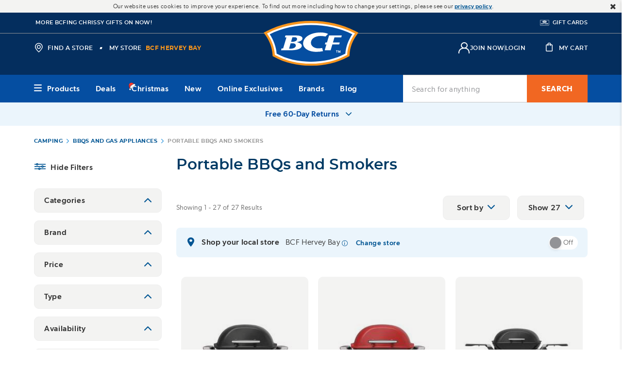

--- FILE ---
content_type: text/css
request_url: https://www.bcf.com.au/on/demandware.static/-/Library-Sites-bcf-shared-library/en_AU/v1765997905641/css/bcf_v5-15-24.css
body_size: 9955
content:
@font-face{font-family:BCF-NWP;src:url(../fonts/BCF-NWP.eot?tswodb);src:url('../fonts/BCF-NWP.eot?tswodb#iefix') format('embedded-opentype'),url(../fonts/BCF-NWP.ttf?tswodb) format('truetype'),url(../fonts/BCF-NWP.woff?tswodb) format('woff'),url('../fonts/BCF-NWP.svg?tswodb#BCF-NWP') format('svg');font-weight:400;font-style:normal;font-display:block}.bcf-srg{font-family:BCF-NWP!important;speak:never;font-style:normal;font-weight:400;font-variant:normal;text-transform:none;line-height:1;-webkit-font-smoothing:antialiased;-moz-osx-font-smoothing:grayscale}.nwp-icon_spotify:before{content:"\e937"}.nwp-icon_click:before{content:"\e932"}.nwp-icon_everyday-value:before{content:"\e933"}.nwp-icon_external-link:before{content:"\e934"}.nwp-icon_free-delivery:before{content:"\e935"}.nwp-icon_online-exclusive:before{content:"\e936"}.nwp-icon_tiktok:before{content:"\e931"}.nwp-icon_chat:before{content:"\e92f"}.nwp-icon_mail:before{content:"\e930"}.nwp-icon_contactless:before{content:"\e92e"}.nwp-icon_zippay:before{content:"\e92d"}.nwp-icon_catalogue:before{content:"\e92c"}.nwp-icon_gas-refills:before{content:"\e92a"}.nwp-icon_gift-card:before{content:"\e92b"}.nwp-icon_bcfing:before{content:"\e928"}.nwp-icon_club-bcf-hoz:before{content:"\e929"}.nwp-icon_afterpay-01:before{content:"\e900"}.nwp-icon_afterpay-02:before{content:"\e901"}.nwp-icon_american-express:before{content:"\e902"}.nwp-icon_apple-pay:before{content:"\e903"}.nwp-icon_arrow-left:before{content:"\e904"}.nwp-icon_arrow-right:before{content:"\e905"}.nwp-icon_blog:before{content:"\e906"}.nwp-icon_club-bcf:before{content:"\e907"}.nwp-icon_club-price:before{content:"\e908"}.nwp-icon_collect:before{content:"\e909"}.nwp-icon_competitions:before{content:"\e90a"}.nwp-icon_digitcert:before{content:"\e90b"}.nwp-icon_exclusive:before{content:"\e90c"}.nwp-icon_expert:before{content:"\e90d"}.nwp-icon_facebook:before{content:"\e90e"}.nwp-icon_faqs:before{content:"\e90f"}.nwp-icon_free:before{content:"\e910"}.nwp-icon_free-returns:before{content:"\e911"}.nwp-icon_guarantee:before{content:"\e912"}.nwp-icon_instagram:before{content:"\e913"}.nwp-icon_locator:before{content:"\e914"}.nwp-icon_loyalty-setting:before{content:"\e915"}.nwp-icon_mastercard:before{content:"\e916"}.nwp-icon_orders:before{content:"\e917"}.nwp-icon_payment:before{content:"\e918"}.nwp-icon_paypal:before{content:"\e919"}.nwp-icon_phone-1:before{content:"\e91a"}.nwp-icon_phone-2:before{content:"\e91b"}.nwp-icon_phone-3:before{content:"\e91c"}.nwp-icon_price-guarantee:before{content:"\e91d"}.nwp-icon_price-insentive:before{content:"\e91e"}.nwp-icon_stores:before{content:"\e91f"}.nwp-icon_tracking:before{content:"\e920"}.nwp-icon_tv:before{content:"\e921"}.nwp-icon_user:before{content:"\e922"}.nwp-icon_visa:before{content:"\e923"}.nwp-icon_voucher:before{content:"\e924"}.nwp-icon_warranty:before{content:"\e925"}.nwp-icon_wishlist-01:before{content:"\e926"}.nwp-icon_wishlist-02:before{content:"\e927"}.ie9 img[src*=".svg"]{width:100%}@media screen and (-ms-high-contrast:active),(-ms-high-contrast:none){img[src*=".svg"]{width:100%}}body{scroll-behavior:smooth}.color-dark-blue-1{color:#042E5E!important}.color-dark-blue-2{color:#054EA1!important}.color-medium-blue{color:#369be0!important}.color-light-blue{color:#ebf5fc!important}.color-dark-orange{color:#f16722!important}.color-medium-orange{color:#F7951D!important}.color-light-orange{color:#FCECDA!important}.color-medium-yellow{color:#FFD200!important}.color-dark-red{color:#E41F13!important}.color-dark-red-2{color:#C0151B!important}.color-light-red{color:#ffebeb!important}.color-dark-green{color:#006543!important}.color-medium-green{color:#77bf14!important}.color-light-green{color:#e5efec!important}.color-dark-grey-1{color:#333!important}.color-dark-grey-2{color:#696969!important}.color-medium-grey-1{color:#929396!important}.color-medium-grey-2{color:#bcbcbc!important}.color-medium-grey-3{color:#d5d5d5!important}.color-light-grey-1{color:#eee!important}.color-light-grey-2{color:#f3f3f2!important}.color-white{color:#fff!important}.color-black{color:#000!important}.bg-dark-blue-1{background-color:#042E5E!important}.bg-dark-blue-2{background-color:#054EA1!important}.bg-medium-blue{background-color:#369be0!important}.bg-light-blue{background-color:#ebf5fc!important}.bg-dark-orange{background-color:#f16722!important}.bg-medium-orange{background-color:#F7951D!important}.bg-light-orange{background-color:#FCECDA!important}.bg-medium-yellow{background-color:#FFD200!important}.bg-dark-red{background-color:#E41F13!important}.bg-dark-red-2{background-color:#C0151B!important}.bg-light-red{background-color:#ffebeb!important}.bg-dark-green{background-color:#006543!important}.bg-medium-green{background-color:#77bf14!important}.bg-light-green{background-color:#e5efec!important}.bg-dark-grey-1{background-color:#333!important}.bg-dark-grey-2{background-color:#696969!important}.bg-medium-grey-1{background-color:#929396!important}.bg-medium-grey-2{background-color:#bcbcbc!important}.bg-medium-grey-3{background-color:#d5d5d5!important}.bg-light-grey-1{background-color:#eee!important}.bg-light-grey-2{background-color:#f3f3f2!important}.bg-white{background-color:#fff!important}.bg-black{background-color:#000!important}.no-shadow{box-shadow:none;border:none}.iframe-google-container{position:relative;width:100%;padding-bottom:480px;height:0%}.iframe-google-container iframe{position:absolute;top:0;left:0;width:100%;height:100%;border-width:0!important}@media (min-width:1045px){.iframe-google-container{padding-bottom:600px}}.text-container{max-width:800px;margin:auto;left:0;right:0}.grid-container{max-width:1140px;margin:auto;left:0;right:0}.full-width-background{margin:0 calc(50% - 50vw) 0;padding:0 calc(50vw - 50%)}.font-heavy{font-weight:900!important}.font-medium{font-weight:500!important}.font-light{font-weight:300!important}b,strong{font-weight:500}.terms-and-conditions{font-size:12px;line-height:18px}.text-no-transform{text-transform:none!important}@media screen and (min-width:576px) and (max-width:768px){.col-tb{-ms-flex-preferred-size:0;flex-basis:0%;-ms-flex-positive:1;flex-grow:1;max-width:100%}.col-tb-auto{-ms-flex:0 0 auto;flex:0 0 auto;width:auto}.col-tb-1{-ms-flex:0 0 8.33333%;flex:0 0 8.33333%;max-width:8.33333%}.col-tb-2{-ms-flex:0 0 16.66667%;flex:0 0 16.66667%;max-width:16.66667%}.col-tb-3{-ms-flex:0 0 25%;flex:0 0 25%;max-width:25%}.col-tb-4{-ms-flex:0 0 33.33333%;flex:0 0 33.33333%;max-width:33.33333%}.col-tb-5{-ms-flex:0 0 41.66667%;flex:0 0 41.66667%;max-width:41.66667%}.col-tb-6{-ms-flex:0 0 50%;flex:0 0 50%;max-width:50%}.col-tb-7{-ms-flex:0 0 58.33333%;flex:0 0 58.33333%;max-width:58.33333%}.col-tb-8{-ms-flex:0 0 66.66667%;flex:0 0 66.66667%;max-width:66.66667%}.col-tb-9{-ms-flex:0 0 75%;flex:0 0 75%;max-width:75%}.col-tb-10{-ms-flex:0 0 83.33333%;flex:0 0 83.33333%;max-width:83.33333%}.col-tb-11{-ms-flex:0 0 91.66667%;flex:0 0 91.66667%;max-width:91.66667%}.col-tb-12{-ms-flex:0 0 100%;flex:0 0 100%;max-width:100%}}@media (max-width:575px){.hidden-tb-down{display:none!important}}@media (min-width:576px){.hidden-tb-up{display:none!important}}a.btn-secondary:hover{background-color:#042E5E;border-color:#042E5E;color:#fff}.header-banner{background-color:#054EA1}.top-banner{background:#042E5E}@media screen and (max-width:1023px){.menu-utility-user .outer-header-right>.header-search{background:#042E5E}}@media screen and (min-width:1024px){#navigation{background-color:#054EA1}}.container.menu-utility-user.header-utility-user i.srg.srg-store{font-weight:700}#header-wrapper.checkout-header{padding:0 0 10px}@media screen and (max-width:1023px){.checkout-header.is-stickied.sticky-fixed .primary-logo{top:0}#header-wrapper.is-stickied.sticky-fixed .primary-logo a{width:105px}}@media screen and (max-width:768px){.primary-logo img.site-logo{height:45px}.is-stickied.sticky-fixed .primary-logo{height:45px}}.is-stickied.sticky-fixed .primary-logo{top:10px}@media screen and (min-width:1024px){#navigation{margin-top:18px}#header-wrapper.checkout-header{padding:0 0 30px}#header-wrapper.checkout-header.is-stickied.sticky-fixed{padding:0 0 10px}#header-wrapper.checkout-header.is-stickied.sticky-fixed .primary-logo{top:9px}}@media screen and (min-width:1024px) and (max-width:1169px){nav .bcf-au-online-exclusives{display:none!important}.burger-menu-category .search-simple{width:360px}}#header-wrapper:has(.search-simple.is-active+.search-suggestions .search-suggestion-wrapper)~#main,#header-wrapper:has(.search-simple.is-active+.search-suggestions .search-suggestion-wrapper)~.header-banner-lower,#header-wrapper:has(.search-simple.is-active+.search-suggestions .search-suggestion-wrapper)~.cat-landing.cat-1{filter:blur(10px) brightness(.9);-webkit-filter:blur(10px) brightness(.9);pointer-events:none}.product-suggestion .product-details .product-pricing.intro-product-promotion .product-sales-price{font-size:16px;font-size:1rem;letter-spacing:.04em;line-height:28px;line-height:1.75rem}@media screen and (max-width:1023px){.top-banner{margin-bottom:7px}}@media screen and (max-width:1023px){.product-suggestion{padding:12px 20px 30px}.search-suggestion-wrapper .hitgroup .hit{margin-bottom:10px}}.menu-active nav[role=navigation]#navigation .wrapper-menu-category{width:auto}.search-suggestion-wrapper .search-phrase{height:65px}.menu-active .burger-menu-category>li .level-2>ul>li.active a{height:52px}.shopbycategory .category-content-slot .standard-card{padding:1rem 0}.shopbycategory .category-content-slot .standard-card li:hover{background-color:#EBF5FC}.burger-menu-category .burger-category-content-slot a:hover{opacity:.8}.burger-menu-category .burger-category-content-slot a::after{content:none}.product-pricing .product-sales-price.has-standard-price{line-height:37px;line-height:2.3125rem}.product-suggestion .product-details .product-pricing .member-price{display:inline;font-size:16px;font-size:1rem}.product-suggestion .product-details .product-pricing .member-price .text-club,.product-suggestion .product-details .product-pricing .product-standard-price,.product-suggestion .product-details .product-pricing .product-sales-price.has-standard-price sup{font-size:12px}.search-suggestions .phrase-suggestions h5{padding-bottom:0}#top-header-banner a::after,.js-render-catalog-level-2 a::after,.js-render-catalog-level-3 a::after{top:-2px;bottom:-2px}#header-wrapper .primary-logo>.content-asset a::after{top:1px;bottom:-2px}#mini-cart .mini-cart-link::after{top:-8px;bottom:-8px}.header-search button.search-button::after{border-radius:5px}#header-wrapper button.menu-toggle::after{left:0;right:4px;top:0;bottom:0;border-radius:5px}@media screen and (max-width:1023px){nav#navigation .wrapper-menu-category .overlay{height:0}}.menu-active .burger-menu-category>li a{text-transform:inherit}.wrapper-burger-menu-subcategory li a{color:#fff}.product-tile,.product-tile-bonus-buy{padding:23px 10px 37px 10px}@media (max-width:769px){.product-tile,.product-tile-bonus-buy{padding:20px 10px 30px 10px}}.swiper-container.swiper-container-product .grid-tile{padding:0 10px}.product-tile-bonus-buy .product-image,.search-result-content .product-image{max-width:262px}.product-tile .thumb-link img,.product-tile-bonus-buy .thumb-link img{height:262px;width:262px}.product-tile .product-name,.product-tile-bonus-buy .product-name,.product-tile .brand-name,.product-tile .product-brand,.product-tile-bonus-buy .brand-name,.product-tile-bonus-buy .product-brand{padding-left:0;padding-right:0}.container-badge,.product-badge,.product-promo,.promotional-group{width:100%}.product-badge,.product-promo,.promotional-group{margin-top:10px;margin-bottom:0}.swiper-container .product-tile,.swiper-container .product-tile-bonus-buy{padding:23px 0 0}.product-var-container .swiper-outer{margin-bottom:50px}.product-badge.black,.pdp-main .product-detail .promotion .promotion-callout .callout-message>span.black,.promotional-message>.black{background-color:#000;color:#fff}.promotional-launch .promotional-launch-title,.promotional-launch-group .promotional-launch-title{padding:3px 25px 4px 25px}.pdp-main .product-detail .promotion .promotion-callout .callout-message a{text-decoration:none}.product-badge{text-transform:inherit;margin-top:10px}.promotional-message>*{text-transform:none}.promotional-message:hover,.pdp-main .product-detail .promotion .promotion-callout .callout-message:hover{cursor:inherit;text-decoration:inherit;opacity:inherit}.pdp-main .product-detail .promotion .promotion-callout .callout-message a:hover,.promotional-message a:hover{text-decoration:underline;opacity:.65}.pdp-main .product-detail .promotion .promotion-callout{margin-bottom:20px}.callout-message sup,.promotional-message sup{display:contents}.product-promo .promotional-group .promotional-scroll{overflow:hidden}.pdp-main #product-content .product-brand{display:none}.product-image-contain-badges{margin-bottom:10px}.product-variations .size-chart-link{padding-top:20px}.product-price.authenticated>.price-standard.top-standard+.price-standard{display:none}.pdp-main .item-bulky-wrap{margin-top:10px}@media screen and (min-width:770px){.pdp-main #product-content{margin-top:0}}.custom-tooltip-content{box-shadow:none;width:100%}@media screen and (min-width:770px){.pdp-main .custom-tooltip{gap:0 40px}}.pdp-main .product-info #product-description .description-content .more-link .text{font-size:16px;font-size:1rem;font-weight:500}.pdp-main .product-info #product-description .description-content .more-link .icon{color:inherit}.pdp-main .product-detail .payment-widgets-container{display:none}@media screen and (max-width:769px){.product-quantity .ui-spinner,.product-quantity .ui-spinner .ui-spinner-input{height:50px!important}}@media (max-width:769px){.stacked-delivery-options:not(.checkout) .try-in-store-container{padding:33px 20px 15px}}.pdp-main .product-set .product-set-list .product-set-item .attribute span{text-transform:none}.pdp-main .product-set h1~.product-number{display:none}.pdp-main .product-set .product-add-to-cart.product-set-add-to-cart-top{margin-top:0;border-top:none;padding-top:0}.pdp-main .product-set .product-add-to-cart.product-set-cart-button .product-price{margin-left:0}.pdp-main .product-set .product-set-description{margin-top:24px}.pdp-main .product-set .product-set-description ul li{margin:0 0 12px;padding-left:20px;position:relative}.pdp-main .product-set .product-set-description ul li::before{background-color:#000;color:#ffebeb;display:inline-block}.pdp-main .product-set .product-set-list .product-set-item .add-to-cart,.pdp-main .product-set .product-set-list .product-set-item .select-product{background-color:#054EA1;background-image:none;border-color:#054EA1;color:#fff}.pdp-main .product-set .product-set-list .product-set-item .add-to-cart:hover,.pdp-main .product-set .product-set-list .product-set-item .select-product:hover{background-color:#042E5E;border-color:#042E5E;color:#fff}.pdp-main .product-set .product-set-cart-button .pricing-prefix{display:none}.pdp-main .product-set .product-set-cart-button .price-removed-inner:before{content:"Was"}.pdp-main .product-set .product-set-cart-button .has-saleprice-clubprice.authenticated .price-removed-inner:before{content:""}.product-tile[data-itemid*="PS-"] .product-pricing .product-sales-price.has-standard-price,.search-container .product-suggestion a[href*="PS-"] .has-standard-price,.product-set-price-inner .price-sales,.product-set-cart-button .price-sales{color:#042E5E!important}.product-tile[data-itemid*="PS-"] .product-pricing .product-standard-price,.product-tile[data-itemid*="PS-"] .product-pricing .product-sales-price.has-standard-price sup,.search-container .product-suggestion a[href*="PS-"] .product-standard-price,.search-container .product-suggestion a[href*="PS-"] .product-sales-price.has-standard-price sup,.product-set-price-inner .price-standard,.product-set-price-inner .has-price-standard:after,.product-set-cart-button .has-price-standard:after,.product-set-price-inner .saleprice-end-date,.product-set-cart-button .price-standard{display:none!important}#product-set-list:before{content:"Or buy the items separately";display:inline-block;color:#054EA1;font-family:Montserrat,sans-serif;font-style:normal;font-weight:600;letter-spacing:.04em;padding:20px 0 15px;text-transform:uppercase;font-size:20.7385152499px;line-height:32px;margin:0 0 20px}#quickviewbutton{display:none}.product-tile .brand-name{display:none!important}.refinement>ul li,.category-refinement>ul>li,.folder-refinement>ul>li,.refinement>ul li>ul li{margin-bottom:10px}.category-refinement .refinement-header-level-1+ul{margin-top:10px}.pt_product-search-result .plp-footer-content>*,.pt_product-search-result>.content-slot:not(.cat-banner-top)>div{border-top:0;padding-top:0}.plp-footer-content{border-top:3px solid #054EA1;padding-top:44px}.hidden-md-up .refinement-header{display:none}.content-search-result .refinements .refinement.customSearchTerms{display:none}.pt_product-search-result .breadcrumb:has(a+a+a)+.content-search-result .refinements #category-level-1 .expandable:not(:has([id^="category-level-"])){display:none}.dialog-comparison .compare-table-head .header-txt{background-color:#042E5E;padding:0 20px;border-bottom:1px #fff solid}.dialog-comparison .compare-table-head .header-txt i:before,.dialog-comparison .compare-table-head .header-txt b{color:#fff}.dialog-comparison .compare-table th,.dialog-comparison .compare-table.table-sticky .product{background-color:#F3F3F2}.dialog-comparison .compare-table.table-text .property-header{color:#333;font-family:Gibson,sans-serif;font-weight:500;letter-spacing:.04em}.dialog-comparison .compare-table.table-text .compare-row .header{padding:25px 0 25px 20px}.dialog-comparison .compare-table.table-text .compare-row .header:after,.dialog-comparison .compare-table.table-text .compare-row .product:nth-child(4):after{width:100%}.dialog-comparison .compare-table-head{border-top:none}.dialog-comparison .compare-table .header-vertical .title,.dialog-comparison .compare-table .header-vertical .clear-all-link,.dialog-comparison .compare-table.table-sticky .back-to-top{letter-spacing:.04em}.dialog-comparison .compare-table.table-top .header-sm .row-full,.dialog-comparison .compare-table.table-sticky .header-sm{width:100vw;background-color:#f2f2f3}.dialog-comparison .compare-table.table-sticky .product .product-tile .wrapper-product-detail .product-name .name-link,.dialog-comparison .compare-table.table-sticky .product .product-tile-bonus-buy .wrapper-product-detail .product-name .name-link{color:#333}.dialog-comparison .table-sticky-background tr.compare-row.compare-row-sticky .brand-name,.dialog-comparison .table-sticky-background tr.compare-row.compare-row-sticky .product-pricing{display:none}.dialog-comparison .compare-table.table-availability .stacked-delivery-options .title h4{line-height:28px!important}.dialog-comparison .compare-table.table-top .product .product-tile,.dialog-comparison .compare-table.table-top .product .product-tile-bonus-buy{height:auto!important}.table-sticky-wrapper{max-width:100%}@media screen and (max-width:769px){.compare-row .product .property-value{margin-top:30px}.dialog-comparison .compare-table.table-text .compare-row .product .property-header.hidden-sm-up{width:100vw;background:#f3f3f2;padding:20px;margin:-20px}.dialog-comparison .compare-table.table-text .compare-row .product:nth-child(2):after,.dialog-comparison .compare-table.table-text .compare-row .product:nth-child(3):after{width:100%;left:0}.dialog-comparison .compare-table.table-sticky .product+.product{padding:0 16px 12px}}.accordion .accordion-header h4,.accordion .accordion-header h3,.accordion .accordion-header h2{align-items:center;cursor:pointer;display:-ms-flexbox;display:flex;-ms-flex-pack:justify;justify-content:space-between;margin:0;padding:31px 0;font-size:16px;line-height:28px;letter-spacing:.04em}.accordion .accordion-header:hover span{opacity:.65}.accordion .accordion-header:hover i{background:#ebf5fc}.accordion .accordion-header h3[aria-expanded=true] i:before,.accordion .accordion-header h2[aria-expanded=true] i:before{content:"\e91e"}.product-tile.plp-content-tile h1:hover,.product-tile.plp-content-tile h2:hover,.product-tile.plp-content-tile h3:hover,.product-tile.plp-content-tile h4:hover,.product-tile.plp-content-tile h5:hover{text-decoration:none}#cart-table .item-price .price-adjusted-total>span{color:#e80101;font-weight:700;font-size:16px;font-size:1rem}#cart-table .item-price .price-adjusted-total>span{line-height:inherit}.cart-actions{margin-bottom:30px}.cart-action-continue-shopping button.button-text{font-family:'Gibson','Montserrat',sans-serif;font-size:16px;font-size:1rem;font-weight:500}.cart-action-continue-shopping button.button-text:hover{text-decoration:none;opacity:.65}.cart-actions button.button-text:hover span{text-decoration:none}.cart-actions button.button-text i{height:initial;vertical-align:inherit}.stacked-delivery-options:not(.checkout) .store-item .store-name span .clickncollect-msg{display:none}.stacked-delivery-options:not(.checkout) #more-stores-list .store-item:not(.hide):last-child{margin-bottom:0}.pt_cart #cart-table .cart-row.no-stock-in-store-status::before{background:#E80101}.pt_cart #cart-table .cart-row.no-stock-in-store-status:after{background:#FFEBEB}@media (min-width:769px){.cart-shipments .delivery-option-un-selected-message{padding:0}}.cart-shipments.delivery-option-un-selected .stacked-delivery-options{margin-left:0}.bonusbuy-promotion .bonusbuy-promotion-list .btn{padding:10px 30px}.bonusbuy-promotion-list .title{font-size:inherit;line-height:inherit}@media (max-width:769px){#main .content-bonus-buy .content-search-result div#primary{padding-left:0;padding-right:0}}.section-chat .header-wrapper .welcome-text{line-height:initial}.cart-content-wrapper .stacked-delivery-options:not(.checkout) .home-delivery-container .title{justify-content:flex-start}.cart-content-wrapper .stacked-delivery-options:not(.checkout) .change-location-button{display:inherit}.shipping-alert.cart-shipments-free-delivery-threshold{display:none}.cart-shipments:not(:has(~#cart-table .product-line-items .parcel-container)){border-bottom:1px solid #eee;padding-bottom:2rem}@media (min-width:577px){.opclogin-container{margin:0 auto;max-width:350px;width:100%}}.opclogin-container .short-container{max-width:250px;margin:auto}.opclogin-container .wellcomeback-container{text-align:center;font-weight:500}#opc-checkout .opc-step>h4{padding:37px 21px 15px 72px}.stacked-delivery-options.checkout .delivery-options-content{font-family:'Gibson','Montserrat',sans-serif;font-size:16px;font-size:1rem}@media screen and (max-width:769px){.stacked-delivery-options.checkout .in-store-pickup-container .right-content .store-preferred-button{text-align:left}}.stacked-delivery-options.checkout #more-stores-list .store-item .store-status,.stacked-delivery-options.checkout #stores-list .store-item .store-status,.stacked-delivery-options.checkout .store-preferred .store-item .store-status{width:300px}.payment-method-options .form-check .form-check-label img.dw_apple_pay-image{height:30px;max-height:30px}#opc-step-payment .apple-pay .dw-apple-pay-button{height:60px}.pt_order-confirmation .order-shipment-table .promotional-message,.pt_order-confirmation .confirmation .order-confirmation-details .orderdetails .order-item-list .line-items .line-item-details .promo{display:none}.orderdetails .order-payment-summary .order-totals-table .order-total td{font-weight:700}#opc-step-payment .opc-step-heading:not(.active),i.srg.opc-step-status.opc-collapse{display:none}#opc-checkout{border-bottom:none}.pt_store-locator .store-view-container .store-map{margin-bottom:0}.pt_store-locator .store-locator-search-form button{max-height:50px}#wrapper.pt_account .login-wrap-has-success{min-height:auto;margin-top:48px}#lhs-menu .refinement-header{font-family:Montserrat,sans-serif;font-style:normal;font-weight:700;font-size:14px;font-size:.875rem;line-height:inherit;letter-spacing:.05em;background:#fff;border:1px solid #eee;border-bottom:0;color:#054EA1;padding:19px 25px 18px;text-transform:uppercase;text-align:left}#lhs-menu h1.refinement-header:after{position:absolute;z-index:1;right:0;bottom:0;left:0;height:5px;width:auto;background:#5da9dd;content:""}#lhs-menu h3.refinement-header:after{position:absolute;z-index:1;right:0;bottom:0;left:0;height:1px;width:auto;background:#eee;content:""}.account-options i.bcf-srg{font-size:56px;font-size:3.5rem}#content-frame{padding:0 10px 20px}#cs-landing i.bcf-srg{font-size:56px;font-size:3.5rem}#cs-landing.account-options li *{color:#054EA1}#cs-landing.account-options li a:hover{opacity:.65}.account-options li{box-shadow:0 3px 6px rgb(0 0 0 / 10%);border-radius:10px;margin-bottom:20px}#club{margin-bottom:15px;text-align:center!important}#club .benefit-vertical{background-color:#fff0;display:block;float:left;margin:10px 0;padding:5px;width:100%;-webkit-transition:all 0.3s ease 0s;-moz-transition:all 0.3s ease 0s;-ms-transition:all 0.3s ease 0s;-o-transition:all 0.3s ease 0s;transition:all 0.3s ease 0s}.benefit-vertical i.bcf-srg{font-size:70px;color:#054EA1}@media (min-width:620px){.banner-caption{top:30%}.banner-caption h2{font-size:36px;line-height:34px}}@media (min-width:768px){.banner-caption h2{font-size:32px;line-height:30px}}@media (min-width:1024px){.banner-caption{top:30%}.banner-caption h2{font-size:40px;line-height:36px}}@media (min-width:1170px){.banner-caption{top:25%}.banner-caption h2{font-size:48px;line-height:42px}}#brand-tiles{overflow:auto;height:360px}.banner-content{position:relative;top:40%}.brand-container{margin:0 auto;position:relative;overflow:hidden;z-index:1}.content-full .brand-container .brand-slide{-webkit-box-align:center;-ms-flex-align:center;align-items:center;display:-webkit-box;display:-ms-flexbox;display:flex;float:left;-webkit-box-pack:center;-ms-flex-pack:center;justify-content:center;overflow:hidden;position:relative}.brand-slide{-webkit-flex-shrink:0;-ms-flex:0 0 auto;flex-shrink:0;width:100%;height:100%;position:relative}.content-full .brand-container .brand-slide .content-full-hero{width:100%}.content-full .brand-container .brand-slide img{width:100%}.content-full .brand-container .brand-slide .wide-logo{width:320px;height:auto;padding:10px 0 10px}.content-full .brand-container .brand-slide .medium-logo{max-width:220px;height:auto;padding:10px 0 10px}.content-full .brand-container .brand-slide .high-logo{max-width:120px;height:auto;padding:10px 0 10px}.content-full .brand-container .brand-slide .content-full-body.text-sm-center{-webkit-transform:translate(-50%,-50%);transform:translate(-50%,-50%);left:50%}.content-full .brand-container .brand-slide .content-full-body{position:absolute;z-index:1;top:50%;-webkit-transform:translateY(-50%);transform:translateY(-50%);max-width:calc(100% - 80px)}.content-full .brand-container .brand-slide .content-full-body>div.brand-text1{padding:10px 0 10px}.content-full .brand-container .brand-slide .content-full-body>div{display:block;text-transform:uppercase}@media (max-width:767px){.content-full .brand-container .brand-slide img.wide-logo{width:100%;max-width:160%;height:auto;padding:10px 0 10px}.content-full .brand-container .brand-slide img.high-logo{width:100%;max-width:90px;height:auto;padding:10px 0 10px}}@media (min-width:768px){.content-full .brand-container .brand-slide .content-full-body{max-width:calc(100% - 240px)}}#product-techspecs .table-flow{overflow:auto}#product-techspecs .table-flow th{word-break:normal}#specifications-bcf .table{margin:0 0 20px}#specifications-bcf .table thead{background:#eee}#specifications-bcf .table th{padding:10px;height:30px;width:50%}#specifications-bcf .table tbody tr:hover{background-color:rgb(0 0 0 / .01)}#specifications-bcf .table td{padding:10px;height:30px;width:50%}#specifications-bcf .table tbody tr:hover{background-color:rgb(0 0 0 / .01)}@media (max-width:767px){.table-responsive{min-width:320px}#sizechart-bcf .table td,#sizechart-bcf table td{display:table-cell;width:inherit}#sizechart-bcf .table thead,#sizechart-bcf table thead{display:table-header-group}#specifications-bcf .table td,#specifications-bcf table td{display:table-cell;width:inherit;border-bottom-style:solid}#specifications-bcf .table thead,#specifications-bcf table thead{display:table-header-group}#metro .table td:last-child,#metro table td:last-child{border-bottom-style:solid}}#metro .table,#metro table{margin:0 0 20px}#metro .table thead,#metro table thead{background:#eee}#metro .table td{padding:10px;height:40px}#metro .table th,table th{padding:10px;height:40px}#metro .table tbody tr:hover{background-color:rgb(0 0 0 / .01)}#metro-1{float:left}#metro-2{float:left}@media (max-width:767px){#metro .table td,#metro table td{display:table-cell;width:inherit}#metro .table thead,#metro table thead{display:table-header-group}}.anchor{display:block;height:110px;margin-top:-110px;visibility:hidden}@media (max-width:767px){.anchor{display:block;height:80px;margin-top:-80px;visibility:hidden}}.banner-frame{position:relative;width:100%;overflow:hidden;display:block}.banner-caption{position:absolute;height:90%;top:35%;left:0;right:0;bottom:0;padding:0}.banner-caption h2{font-size:24px;line-height:23px;padding:10px;color:#fff}.sub-header{text-align:left;border-bottom:2px solid #ececec;padding-bottom:5px}.cat-feature-hero.no-arrow:before,.cat-feature-hero.no-arrow:after{border:none}.cat-feature-hero .outer-cat-detail{padding:110px 20px}.cat-feature-hero.less-padding .outer-cat-detail{padding:80px 20px}.cat-feature-hero.least-padding .outer-cat-detail{padding:50px 20px 60px}.cat-feature-hero.least-padding.no-arrow .outer-cat-detail{padding:50px 20px}.cat-feature-hero .outer-cat-detail .btn{padding:10px 30px}.cat-feature-hero.bg-gradient-center .outer-cat-detail{z-index:1}.menu-horizontal.burger-brand-category .card-grid.three-tiles{column-count:3;column-gap:5px}.menu-horizontal.burger-brand-category .card-grid .standard-card{padding:0}.menu-horizontal.burger-menu-category .card-grid a{padding:10px 0}.menu-horizontal.burger-brand-category .card-grid .standard-card:hover{border-color:#369be0}@media screen and (min-width:1024px){.container .card-grid.six-tiles{column-count:6;column-gap:15px}}@media screen and (min-width:576px) and (max-width:1023px){.container .card-grid.six-tiles{column-count:3;column-gap:15px}}@media screen and (max-width:566px){.container .card-grid.six-tiles{column-count:2;column-gap:15px}}.container .card-grid a{padding:10px 0;display:block}.container .card-grid a:hover{text-decoration:none}.container .card-grid:not(.three-tiles) a .standard-card{height:100px;display:flex;align-items:center;justify-content:center}.container .card-grid .standard-card:hover{border-color:#369be0}.cat-feature-hero.image-responsive-bg.fixed-width{max-width:1140px;margin:auto}.cat-feature-hero.image-responsive-bg.bg-gradient-center:after{content:"";height:100%;position:absolute;width:100%;left:0;top:0;background-color:rgb(0 0 0 / .2)}.cvp-2-items a.standard-card{display:flex;padding:25px 30px;justify-content:center;align-items:center}.cvp-2-items a.standard-card:hover{text-decoration:none;border-color:#369be0}.cvp-2-items .standard-card img{height:40px;width:auto}.cvp-2-items.mobile-logo-stack .standard-card img{margin-right:10px}.cvp-2-items:not(.mobile-logo-stack) .image{width:90px;text-align:center;margin-right:20px;flex-shrink:0}@media screen and (max-width:1023px){.cvp-2-items .row .col-12:first-of-type{margin-bottom:20px}}@media screen and (max-width:575px){.cvp-2-items.mobile-logo-stack a.standard-card{flex-direction:column;padding:35px 30px 30px}.cvp-2-items.mobile-logo-stack a.standard-card *{padding:0}}@media screen and (min-width:576px){.cvp-2-items a.standard-card{height:120px}}@media screen and (max-width:350px){.cvp-2-items a.standard-card{padding:35px 5px}}.container a.standard-card:hover{border-color:#369be0}.container a.standard-card:hover{text-decoration:none}.container a.standard-card div.store-address{color:#333}img.lockup-clubbcf{margin-left:-6px;width:78px!important;margin-bottom:5px}img.lockup-bcfing{margin-right:-6px;width:78px!important;margin-bottom:5px;position:relative}span.hidden-bcf-text{border:0;clip:rect(1px 1px 1px 1px);clip:rect(1px,1px,1px,1px);height:1px;margin:-1px;overflow:hidden;padding:0;position:absolute;width:1px}@media screen and (min-width:576px) and (max-width:769px){.home-slot-content .html-slot-container a.btn,.image-swiper-container .swiper-title .button-container a,.product-var-container .swiper-title .button-container a{width:auto;padding-right:37px;padding-left:37px}}.pt_storefront footer{margin-top:0}@media screen and (min-width:1024px){.content-full .swiper-container .swiper-slide .content-full-hero,.content-full .swiper-container .swiper-slide{height:500px!important}.content-full .swiper-container .swiper-slide .content-full-hero .box{height:460px}}.content-full .swiper-container .swiper-slide .content-full-body>div{text-transform:inherit}.content-full .swiper-container .swiper-slide .content-full-body .content-full-action a{margin-top:12px}@media (max-width:769px){.content-cols-2 .content-cols-item.item-small{height:430px}}@media (max-width:769px){.content-cols-3col .content-cols-items .content-cols-item+.content-cols-item{margin-top:30px}.content-cols-2 .content-cols-items{gap:30px}}.content-2column .content-body .content-links-list .link-item.full-width{flex:1 0 100%}.content-2column .image-responsive{background-position:center;background-size:cover;display:-ms-flexbox;display:flex;position:relative;width:100%}.html-slot-container.container{width:auto!important}.html-slot-container.container .row{margin:auto;max-width:1170px}.square-group{padding-bottom:15px}.square-template-container-show4 .square-group .square-link-container,.square-template-container-show3 .square-group .square-link-container,.square-template-container-show6 .square-group .square-link-container{padding-top:10px}.square-template-container-show3 .square-link-container .srg.srg-long-arrow-right,.square-template-container-show4 .square-link-container .srg.srg-long-arrow-right,.square-template-container-show6 .square-link-container .srg.srg-long-arrow-right{margin-left:2px;position:absolute;bottom:10px}.square-template-container-show3 .square-link-container:hover .srg.srg-long-arrow-right,.square-template-container-show4 .square-link-container:hover .srg.srg-long-arrow-right,.square-template-container-show6 .square-link-container:hover .srg.srg-long-arrow-right{margin-left:10px;position:absolute;bottom:10px;transition:margin-left .25s ease-in-out;-webkit-transition:margin-left .25s ease-in-out;-moz-transition:margin-left .25s ease-in-out;-o-transition:margin-left .25s ease-in-out}.square-template-container-show3 a:hover,.square-template-container-show4 a:hover,.square-template-container-show6 a:hover{text-decoration:none}.square-template-container-show4 .square-group,.square-template-container-show3 .square-group,.square-template-container-show6 .square-group{width:inherit!important;margin:0!important}.square-template-container-show4 .square-group .square-image,.square-template-container-show4 .square-group .square-image img,.square-template-container-show3 .square-group .square-image,.square-template-container-show3 .square-group .square-image img,.square-template-container-show6 .square-group .square-image,.square-template-container-show6 .square-group .square-image img{width:inherit!important;height:inherit!important}.square-template-container-show6,.square-template-container-show4,.square-template-container-show3{align-items:flex-start}.circle-template-container-show6,.circle-template-container-show5,.circle-template-container-show4,.circle-template-container-show3{align-items:start;justify-content:space-evenly;line-height:24px;line-height:1.45rem}.circle-template-container-show6 a,.circle-template-container-show5 a,.circle-template-container-show4 a,.circle-template-container-show3 a{line-height:24px;line-height:1.45rem}@media only screen and (max-width:576px){.circle-template-container-show6 .circle-group{margin:5px;width:100px}.circle-template-container-show6 .circle-group .circle-image{border-radius:50%;height:100px;width:100px}.circle-template-container-show6 .circle-group .circle-image img{height:100px;margin:0;width:100px}}@media only screen and (min-width:577px) and (max-width:1049px){.circle-template-container-show6 .circle-group{width:206px;margin:15px}.circle-template-container-show6 .circle-group .circle-image img{width:190px;height:190px}.circle-template-container-show6 .circle-group .circle-image{width:206px;height:206px}}@media screen and (min-width:800px) and (max-width:1100px){.circle-template-container-show3 .circle-group .circle-image img{width:calc(28vw - 60px);height:calc(28vw - 60px)}.circle-template-container-show3 .circle-group .circle-image,.circle-template-container-show3 .circle-group{width:calc(30vw - 60px);height:calc(30vw - 60px)}}.circle-template-container-show5{display:-ms-flexbox;display:flex;-ms-flex-pack:center;justify-content:center;-ms-flex-align:center;align-items:center;-ms-flex-wrap:wrap;flex-wrap:wrap;max-width:1140px;margin:0 auto;padding-bottom:30px}.circle-template-container-show5 .circle-group .circle-image .hover-zoom{transition:transform .2s}.circle-template-container-show5 .circle-group .circle-image .hover-zoom:hover{transform:scale(1.1)}.circle-template-container-show5 .circle-group .circle-link-container{padding:5px;text-align:center}.circle-template-container-show5 .circle-group .circle-image img{width:175px;height:175px;margin:12px}@media only screen and (max-width:769px){.circle-template-container-show5 .circle-group .circle-image img{width:190px;height:190px}}@media only screen and (max-width:576px){.circle-template-container-show5 .circle-group .circle-image img{width:120px;height:120px;margin:5px}}.circle-template-container-show5 .circle-group .circle-image{background:#f3f3f2;width:200px;height:200px;border-radius:50%;overflow:hidden}@media only screen and (max-width:769px){.circle-template-container-show5 .circle-group .circle-image{width:206px;height:206px;border-radius:50%}}@media only screen and (max-width:576px){.circle-template-container-show5 .circle-group .circle-image{width:135px;height:135px;border-radius:50%}}.circle-template-container-show5 .circle-group{width:200px;margin:20px auto;text-align:center}@media only screen and (max-width:769px){.circle-template-container-show5 .circle-group{width:206px;margin:15px}}@media only screen and (max-width:576px){.circle-template-container-show5 .circle-group{width:135px;margin:8px}}.image-swiper-container .cta{height:86px;align-items:inherit!important}.image-swiper-container .cta i{padding-top:6px}@media screen and (max-width:575px){.image-swiper-container .swiper-outer .swiper-image-slider .swiper-slide img{width:220px}}@media only screen and (min-width:576px) and (max-width:769.98px){.image-swiper-container .swiper-outer .swiper-image-slider .swiper-slide img{width:280px}}.image-swiper-container .cta{text-align:left}.image-swiper-container .swiper-outer .swiper-image-slider a .live-text{position:absolute;text-align:center;left:0;right:0;margin:auto 10px auto auto}.image-swiper-container .swiper-outer .swiper-image-slider a .live-text.bottom{bottom:112px;border-radius:0 0 10px 10px}.image-swiper-container .swiper-outer .swiper-image-slider a .live-text.middle{top:50%;margin-top:-90px}.image-swiper-container .swiper-title .button-container,.product-var-items .swiper-title .button-container{position:absolute;z-index:5;margin:auto;left:0;right:0}.image-swiper-container .swiper-title .button-container a,.product-var-items .swiper-title .button-container a{margin-top:10px}.image-swiper-container .swiper-title .button-container{bottom:-460px}.product-var-items .swiper-title .button-container{bottom:-670px}.image-swiper-container .swiper-outer .swiper-image-slider .swiper-slide.round a img{border-radius:50%;margin-bottom:10px;background:#fff}.image-swiper-container .swiper-outer .swiper-image-slider .swiper-slide.round a div{display:block;text-align:center}.image-swiper-container .swiper-slide.card a div{padding:20px 30px;height:60px}.image-swiper-container .swiper-slide.card .standard-card:hover{border-color:#369be0}.image-swiper-container .swiper-slide.card{border:none}.blog-landing-01{border:0;padding-bottom:0}.home-slot-content .blog-landing-article .blog-landing-info,.cat-landing .blog-landing-article .blog-landing-info{height:300px}.home-slot-content .blog-landing-article .blog-teaser,.cat-landing .blog-landing-article .blog-teaser{height:60px;overflow:hidden}.html-slot-container .blog-landing-article .blog-landing-attribute{margin:0 0 17px}@media screen and (max-width:576px){.asset-content-cols .content-cols-info .btn{padding-left:37px;padding-right:37px}}.home-slot-content .swiper-hero .swiper-wrapper,.cat-landing .swiper-hero .swiper-wrapper,.home-slot-content .cat-feature-hero,.cat-landing .cat-feature-hero,.home-slot-content .cat-detailcontent,.cat-landing .cat-detailcontent{background-color:#f3f3f2}.swipey-cards a button{min-height:0}.swipey-cards a p{color:#333}.swipey-cards a:hover{text-decoration:none}.swipey-cards .square-image img{border-radius:10%}.swipey-cards .square-link-container{margin-top:20px}.swipey-cards .square-link-container i{margin-left:6px;position:absolute;bottom:6px}@media screen and (min-width:769px) and (max-width:1023px){.swipey-cards .swiper-container[data-slidesperview="3"] .swiper-slide{width:230px!important}}@media screen and (min-width:770px){.home-slot-content .content-cols-tile,.cat-landing .content-cols-tile,.home-slot-content .asset-content-cols,.cat-landing .asset-content-cols,.html-slot-container.container,.home-slot-content .image-swiper-container,.cat-landing .image-swiper-container,#primary.primary-content>.image-swiper-container{padding-top:64px;padding-bottom:64px}.category-aligntop,.home-slot-content .product-var-container,.cat-landing .product-var-container,.cat-landing .padding-top,.home-slot-content .padding-top{margin-top:64px!important}.cat-landing .circle-template-header,.home-slot-content .circle-template-header{padding-top:64px}.cat-landing .circle-template-container-show6,.home-slot-content .circle-template-container-show6{padding-bottom:64px}.cat-landing .padding-bottom,.home-slot-content .padding-bottom,.cat-outer #primary>div[id*='slotcontent']:first-of-type{margin-bottom:64px!important}}@media screen and (max-width:769px){.home-slot-content .content-cols-tile,.cat-landing .content-cols-tile,.home-slot-content .asset-content-cols,.cat-landing .asset-content-cols,.html-slot-container.container,.home-slot-content .image-swiper-container,.cat-landing .image-swiper-container,#primary.primary-content>.image-swiper-container{padding-top:40px;padding-bottom:40px}.category-aligntop,.home-slot-content .product-var-container,.cat-landing .product-var-container,.cat-landing .padding-top,.home-slot-content .padding-top{margin-top:40px!important}.cat-landing .circle-template-header,.home-slot-content .circle-template-header{padding-top:40px}.cat-landing .circle-template-container-show6,.home-slot-content .circle-template-container-show6{padding-bottom:40px}.cat-landing .padding-bottom,.home-slot-content .padding-bottom,.cat-outer #primary>div[id*='slotcontent']:first-of-type{margin-bottom:40px!important}}.content-slot.cat-banner-top .content-cols-tile{padding:0}.home-slot-content .content-cols-tile h2.content-cols-title,.home-slot-content .product-var-container h2,.cat-landing .product-var-container h2,.html-slot-container.container h2,.home-slot-content .image-swiper-container h2,.cat-landing .image-swiper-container h2,#primary.primary-content>.image-swiper-container h2{padding-top:0}@media screen and (min-width:770px){.home-slot-content .content-cols-tile h2.content-cols-title,.home-slot-content .product-var-container h2,.cat-landing .product-var-container h2,.html-slot-container.container h2,.home-slot-content .image-swiper-container h2,.cat-landing .image-swiper-container h2,#primary.primary-content>.image-swiper-container h2{padding-bottom:28px}}@media screen and (max-width:769px){.home-slot-content .content-cols-tile h2.content-cols-title,.home-slot-content .product-var-container h2,.cat-landing .product-var-container h2,.html-slot-container.container h2,.home-slot-content .image-swiper-container h2,.cat-landing .image-swiper-container h2,#primary.primary-content>.image-swiper-container h2{padding-bottom:20px}}@media screen and (min-width:770px){.homeh2{padding-bottom:28px!important;margin:0px!important;padding-top:0px!important}.homedivtop{padding-top:64px!important}.homedivbottom{padding-bottom:64px!important}.homediv{padding-top:64px!important;padding-bottom:64px!important}}@media screen and (max-width:769px){.homeh2{padding-bottom:20px!important;margin:0px!important;padding-top:0px!important}.homedivtop{padding-top:40px!important}.homedivbottom{padding-bottom:40px!important}.homediv{padding-top:40px!important;padding-bottom:40px!important}}.content-full .swiper-container,.content-full{margin-bottom:0}.text-banner-blue{background:#054EA1;display:initial;padding:10px 20px;margin:auto}.text-banner-dark-blue{background:#042E5E;display:initial;padding:10px 20px;margin:auto}.text-banner-orange{background:#f7951d;display:initial;padding:10px 20px;margin:auto}.text-banner-dark-blue{background:#f16722;display:initial;padding:10px 20px;margin:auto}.text-banner-red{background:#e80101;display:initial;padding:10px 20px;margin:auto}.text-banner-white{background:#fff;display:initial;padding:10px 20px;margin:auto}.blog-article-container.blog.type-a .blog-header .article-heading-text,.blog-article-container.blog.type-b .blog-header .article-heading-text,.blog-article-container.blog.type-c .blog-header .article-heading-text{font-weight:600;color:#042E5E;font-size:30.603px;font-size:1.913em;line-height:42px;line-height:1.37em;letter-spacing:0em;padding:14px 0 0}.blog-article-container.blog.type-a .blog-header .blog-teaser,.blog-article-container.blog.type-b .blog-header .blog-teaser,.blog-article-container.blog.type-c .blog-header .blog-teaser{font-family:Gibson,Monsterrat,sans-serif;font-weight:500;font-size:16px;line-height:28px;letter-spacing:.04em;color:#333;padding:20px 0 15px}.blog-article-container.blog.type-a .blog-header .blog-date,.blog-article-container.blog.type-b .blog-header .blog-date,.blog-article-container.blog.type-c .blog-header .blog-date{font-size:14.05px;line-height:26px;letter-spacing:.04em;color:dimgray;text-transform:none}.blog-article-container.blog.type-a .related-content,.blog-article-container.blog.type-b .related-content,.blog-article-container.blog.type-c .related-content{border-top:0}.blog-article-container.blog.type-a .related-content .swiper-title,.blog-article-container.blog.type-b .related-content .swiper-title,.blog-article-container.blog.type-c .related-content .swiper-title{font-size:25.192px;line-height:37px}.blog-refinement-bar{margin:0;padding:0;text-align:center}.blog-refinement-bar .folder-refinement-container{border-bottom:none}.blog-refinement-bar .folder-refinement-container{height:59px}.blog-refinement-bar .folder-refinement-container .refinement{padding:0 0 40px;margin:0 0 -40px}.blog-refinement-bar .folder-refinement-container .refinement-item{padding:0}.blog-refinement-bar .folder-refinement-container a,.blog-refinement-bar .folder-refinement-container span{border:none!important;padding:20px;font-family:'Gibson',Montserrat,sans-serif;font-weight:500;text-transform:none;font-size:1rem;letter-spacing:.04em;color:#054EA1;bottom:0}.blog-refinement-bar .folder-refinement-container a.active{background:#ebf5fc}.blog-refinement-bar .blog-refinement-sharing{display:none}.pt_blog-details .breadcrumb,.pt_blog-search-result .breadcrumb{display:none}.pt_blog-search-result .folder-refinement-container .refinement .refinement-item:nth-child(1)>.refinement-link:before,.pt_blog-details .folder-refinement-container .refinement .refinement-item:nth-child(1)>.refinement-link:before{content:"\e956";font-family:'SRG-Icon-Font'}.socialsharing.blog-header-sharing{display:none}.flyout-inner h1.account-form-title{font-family:Montserrat,sans-serif;font-size:30.6px;line-height:42px;color:#042E5E;margin-bottom:24px;padding:0;text-transform:lowercase}.flyout-inner h1.account-form-title::first-letter{text-transform:uppercase}.account-flyout .login-box .password-reset,.account-flyout .link-right-flyout,.account-flyout .link-right-flyout a,.account-flyout .my-account-form .sign-in,.account-flyout .my-account-form .sign-in a{font-weight:500;font-size:16px;font-size:1rem;line-height:28px;line-height:1.75rem;line-height:16px;line-height:1rem;text-transform:none}.account-flyout .link-right-flyout a,.my-account-form .sign-in a{text-decoration:underline}.account-flyout .link-right-flyout a.close-login{text-transform:lowercase;text-decoration:none}.account-flyout .link-right-flyout a.close-login:hover{text-decoration:underline}.account-flyout .link-right-flyout a.close-login::first-letter{text-transform:uppercase}.flyout-inner .account-customer-info{font-family:Gibson,Montserrat,sans-serif;font-style:normal;font-weight:400;font-size:14.05px;line-height:26px;letter-spacing:.04em;color:dimgray}.block-registration.registration-complete.signup-inner h2{font-family:Montserrat,sans-serif;font-style:normal;font-weight:600!important;font-size:30.6px;line-height:42px;letter-spacing:0;color:#042E5E;padding:20px 0 15px}.special-delivery-request.form-horizontal{padding-top:20px}.opclogin-container .opclogin-link{margin-top:20px;margin-bottom:10px;font-size:18px}.display-sm{color:#042E5E;font-family:Montserrat,sans-serif;font-size:25px;font-style:normal;font-weight:900;letter-spacing:.02em;line-height:28px;text-transform:uppercase}.display-xl{color:#042E5E;font-family:Montserrat,sans-serif;font-size:50px;font-style:normal;font-weight:900;letter-spacing:.02em;line-height:28px;text-transform:uppercase}.club-ribbon-blue{--r:0.4em;padding-inline:calc(var(--r) + .6em);line-height:1.8;clip-path:polygon(0 0,100% 0,calc(100% - var(--r)) 50%,100% 100%,0 100%,var(--r) 50%);background:#042E5E;color:#fff;width:fit-content;font-weight:900}.club-ribbon-yellow{--r:0.4em;padding-inline:calc(var(--r) + .6em);line-height:1.8;clip-path:polygon(0 0,100% 0,calc(100% - var(--r)) 50%,100% 100%,0 100%,var(--r) 50%);background:#FFD200;color:#042E5E;width:fit-content;font-weight:900}

--- FILE ---
content_type: text/css
request_url: https://www.bcf.com.au/on/demandware.static/-/Library-Sites-bcf-shared-library/en_AU/v1765997905641/ie7/ie7.css
body_size: 437
content:
.nwp-icon_spotify {
  *zoom: expression(this.runtimeStyle['zoom'] = '1', this.innerHTML = '&#xe937;');
}
.nwp-icon_click {
  *zoom: expression(this.runtimeStyle['zoom'] = '1', this.innerHTML = '&#xe932;');
}
.nwp-icon_everyday-value {
  *zoom: expression(this.runtimeStyle['zoom'] = '1', this.innerHTML = '&#xe933;');
}
.nwp-icon_external-link {
  *zoom: expression(this.runtimeStyle['zoom'] = '1', this.innerHTML = '&#xe934;');
}
.nwp-icon_free-delivery {
  *zoom: expression(this.runtimeStyle['zoom'] = '1', this.innerHTML = '&#xe935;');
}
.nwp-icon_online-exclusive {
  *zoom: expression(this.runtimeStyle['zoom'] = '1', this.innerHTML = '&#xe936;');
}
.nwp-icon_tiktok {
  *zoom: expression(this.runtimeStyle['zoom'] = '1', this.innerHTML = '&#xe931;');
}
.nwp-icon_chat {
  *zoom: expression(this.runtimeStyle['zoom'] = '1', this.innerHTML = '&#xe92f;');
}
.nwp-icon_mail {
  *zoom: expression(this.runtimeStyle['zoom'] = '1', this.innerHTML = '&#xe930;');
}
.nwp-icon_contactless {
  *zoom: expression(this.runtimeStyle['zoom'] = '1', this.innerHTML = '&#xe92e;');
}
.nwp-icon_zippay {
  *zoom: expression(this.runtimeStyle['zoom'] = '1', this.innerHTML = '&#xe92d;');
}
.nwp-icon_catalogue {
  *zoom: expression(this.runtimeStyle['zoom'] = '1', this.innerHTML = '&#xe92c;');
}
.nwp-icon_gas-refills {
  *zoom: expression(this.runtimeStyle['zoom'] = '1', this.innerHTML = '&#xe92a;');
}
.nwp-icon_gift-card {
  *zoom: expression(this.runtimeStyle['zoom'] = '1', this.innerHTML = '&#xe92b;');
}
.nwp-icon_bcfing {
  *zoom: expression(this.runtimeStyle['zoom'] = '1', this.innerHTML = '&#xe928;');
}
.nwp-icon_club-bcf-hoz {
  *zoom: expression(this.runtimeStyle['zoom'] = '1', this.innerHTML = '&#xe929;');
}
.nwp-icon_afterpay-01 {
  *zoom: expression(this.runtimeStyle['zoom'] = '1', this.innerHTML = '&#xe900;');
}
.nwp-icon_afterpay-02 {
  *zoom: expression(this.runtimeStyle['zoom'] = '1', this.innerHTML = '&#xe901;');
}
.nwp-icon_american-express {
  *zoom: expression(this.runtimeStyle['zoom'] = '1', this.innerHTML = '&#xe902;');
}
.nwp-icon_apple-pay {
  *zoom: expression(this.runtimeStyle['zoom'] = '1', this.innerHTML = '&#xe903;');
}
.nwp-icon_arrow-left {
  *zoom: expression(this.runtimeStyle['zoom'] = '1', this.innerHTML = '&#xe904;');
}
.nwp-icon_arrow-right {
  *zoom: expression(this.runtimeStyle['zoom'] = '1', this.innerHTML = '&#xe905;');
}
.nwp-icon_blog {
  *zoom: expression(this.runtimeStyle['zoom'] = '1', this.innerHTML = '&#xe906;');
}
.nwp-icon_club-bcf {
  *zoom: expression(this.runtimeStyle['zoom'] = '1', this.innerHTML = '&#xe907;');
}
.nwp-icon_club-price {
  *zoom: expression(this.runtimeStyle['zoom'] = '1', this.innerHTML = '&#xe908;');
}
.nwp-icon_collect {
  *zoom: expression(this.runtimeStyle['zoom'] = '1', this.innerHTML = '&#xe909;');
}
.nwp-icon_competitions {
  *zoom: expression(this.runtimeStyle['zoom'] = '1', this.innerHTML = '&#xe90a;');
}
.nwp-icon_digitcert {
  *zoom: expression(this.runtimeStyle['zoom'] = '1', this.innerHTML = '&#xe90b;');
}
.nwp-icon_exclusive {
  *zoom: expression(this.runtimeStyle['zoom'] = '1', this.innerHTML = '&#xe90c;');
}
.nwp-icon_expert {
  *zoom: expression(this.runtimeStyle['zoom'] = '1', this.innerHTML = '&#xe90d;');
}
.nwp-icon_facebook {
  *zoom: expression(this.runtimeStyle['zoom'] = '1', this.innerHTML = '&#xe90e;');
}
.nwp-icon_faqs {
  *zoom: expression(this.runtimeStyle['zoom'] = '1', this.innerHTML = '&#xe90f;');
}
.nwp-icon_free {
  *zoom: expression(this.runtimeStyle['zoom'] = '1', this.innerHTML = '&#xe910;');
}
.nwp-icon_free-returns {
  *zoom: expression(this.runtimeStyle['zoom'] = '1', this.innerHTML = '&#xe911;');
}
.nwp-icon_guarantee {
  *zoom: expression(this.runtimeStyle['zoom'] = '1', this.innerHTML = '&#xe912;');
}
.nwp-icon_instagram {
  *zoom: expression(this.runtimeStyle['zoom'] = '1', this.innerHTML = '&#xe913;');
}
.nwp-icon_locator {
  *zoom: expression(this.runtimeStyle['zoom'] = '1', this.innerHTML = '&#xe914;');
}
.nwp-icon_loyalty-setting {
  *zoom: expression(this.runtimeStyle['zoom'] = '1', this.innerHTML = '&#xe915;');
}
.nwp-icon_mastercard {
  *zoom: expression(this.runtimeStyle['zoom'] = '1', this.innerHTML = '&#xe916;');
}
.nwp-icon_orders {
  *zoom: expression(this.runtimeStyle['zoom'] = '1', this.innerHTML = '&#xe917;');
}
.nwp-icon_payment {
  *zoom: expression(this.runtimeStyle['zoom'] = '1', this.innerHTML = '&#xe918;');
}
.nwp-icon_paypal {
  *zoom: expression(this.runtimeStyle['zoom'] = '1', this.innerHTML = '&#xe919;');
}
.nwp-icon_phone-1 {
  *zoom: expression(this.runtimeStyle['zoom'] = '1', this.innerHTML = '&#xe91a;');
}
.nwp-icon_phone-2 {
  *zoom: expression(this.runtimeStyle['zoom'] = '1', this.innerHTML = '&#xe91b;');
}
.nwp-icon_phone-3 {
  *zoom: expression(this.runtimeStyle['zoom'] = '1', this.innerHTML = '&#xe91c;');
}
.nwp-icon_price-guarantee {
  *zoom: expression(this.runtimeStyle['zoom'] = '1', this.innerHTML = '&#xe91d;');
}
.nwp-icon_price-insentive {
  *zoom: expression(this.runtimeStyle['zoom'] = '1', this.innerHTML = '&#xe91e;');
}
.nwp-icon_stores {
  *zoom: expression(this.runtimeStyle['zoom'] = '1', this.innerHTML = '&#xe91f;');
}
.nwp-icon_tracking {
  *zoom: expression(this.runtimeStyle['zoom'] = '1', this.innerHTML = '&#xe920;');
}
.nwp-icon_tv {
  *zoom: expression(this.runtimeStyle['zoom'] = '1', this.innerHTML = '&#xe921;');
}
.nwp-icon_user {
  *zoom: expression(this.runtimeStyle['zoom'] = '1', this.innerHTML = '&#xe922;');
}
.nwp-icon_visa {
  *zoom: expression(this.runtimeStyle['zoom'] = '1', this.innerHTML = '&#xe923;');
}
.nwp-icon_voucher {
  *zoom: expression(this.runtimeStyle['zoom'] = '1', this.innerHTML = '&#xe924;');
}
.nwp-icon_warranty {
  *zoom: expression(this.runtimeStyle['zoom'] = '1', this.innerHTML = '&#xe925;');
}
.nwp-icon_wishlist-01 {
  *zoom: expression(this.runtimeStyle['zoom'] = '1', this.innerHTML = '&#xe926;');
}
.nwp-icon_wishlist-02 {
  *zoom: expression(this.runtimeStyle['zoom'] = '1', this.innerHTML = '&#xe927;');
}



--- FILE ---
content_type: image/svg+xml
request_url: https://www.bcf.com.au/on/demandware.static/-/Library-Sites-bcf-shared-library/default/dw7c5f6b91/images/navigation/brands/Quicksilver-Black-Logo-MegaMenuTile.svg
body_size: 1175
content:
<svg xmlns="http://www.w3.org/2000/svg" viewBox="0 0 100 50"><defs><style>.a{fill-rule:evenodd;}</style></defs><path d="M60.79,22.53l-20,0a1.17,1.17,0,0,1-1.17-1.13V17a3.5,3.5,0,0,0,1.9-.62c1.79-1.28,3.27-3.76,5.17-4.57a4.56,4.56,0,0,1,3-.28l1.63,1.63a5.28,5.28,0,0,0-2.11-.4A4.24,4.24,0,0,0,45,16.94c0,2.46,1.7,4.18,4.48,4.18l9.84,0ZM49.36,17l2-1.93a.44.44,0,0,1,.57,0l2,1.92c.12.11,0,.22,0,.22H52.82L52,18c-.11.15-.29.15-.29-.06V16.59c0-.18-.15-.21-.32-.05l-.8.67H49.45c-.14,0-.19-.11-.09-.22m3.21-2.63a1.29,1.29,0,0,0-1.8,0l-4.31,4.42a3.2,3.2,0,0,0,2.85,1.46l9.16,0Z"/><path d="M22.22,33.17s4.94,0,6,0c0-1,0-4,0-4a1.65,1.65,0,0,1,1.65-1.65h0a1.58,1.58,0,0,1,1.61,1.54v5.13H30.21V28.85c0-.32-.67-.34-.68,0v5.36l-7.11,0c-1.81,0-2-1.16-2-1.65v-5h1.31v5.19A.46.46,0,0,0,22.22,33.17Z"/><path d="M32.11,27.56v6.67h1.32V27.56Z"/><path d="M43.29,29.89a1.32,1.32,0,0,0,0-1.85,1.67,1.67,0,0,0-2.37,0l-3.56,3.28V26.2a1.47,1.47,0,0,0-1.61-1.45A1.63,1.63,0,0,0,34,26.2v8h1.31s0-7.93,0-8c0-.38.74-.4.74,0v8.08s5-4.63,5.67-5.18c.3-.25.61.11.37.34l-2.25,2.12,2.48,2.66h8c2.19,0,2.45-1.44,2.45-2a2.23,2.23,0,0,0-2.38-2.1H46.16c-1,0-.95-1.53-.06-1.53h6.52v-1H46a1.79,1.79,0,0,0-1.82,1.76v.1a2,2,0,0,0,1.94,2h4.36a.88.88,0,1,1-.07,1.75H43.18c-.22-.24-1-1.1-1.5-1.61Z"/><path d="M53.22,27.56v6.67h1.32V27.56Z"/><path d="M58.53,33.17c0-1.09,0-6.74,0-6.74a1.66,1.66,0,0,0-1.64-1.69h-.06a1.64,1.64,0,0,0-1.67,1.6v7.89h1.3V26.44a.36.36,0,0,1,.32-.42.38.38,0,0,1,.42.32v7.89H63l-.72-1Z"/><path d="M66,32.23c-.77-1-2.09-3.09-2.81-4a1.64,1.64,0,0,0-2.32-.55,1.43,1.43,0,0,0-.29,2c.56.77,3.11,4.55,3.13,4.58h1.54s-3-4.38-3.59-5.16c-.15-.28.17-.51.4-.18,1,1.27,3.85,5.39,3.85,5.39l6-6.72H70.17S66.86,31.36,66,32.23Z"/><path d="M17.34,35l-2.46-2.45a.36.36,0,0,1,0-.48.33.33,0,0,1,.23-.1.32.32,0,0,1,.23.09L17,33.75a1.62,1.62,0,0,0,2.3,0,1.66,1.66,0,0,0,.48-1.14V29.19a1.62,1.62,0,0,0-1.61-1.62H11.07a1.61,1.61,0,0,0-1.61,1.61v3.43a1.61,1.61,0,0,0,1.61,1.62h3.17l-1.05-1H11.07a.4.4,0,0,1-.4-.4V29a.4.4,0,0,1,.4-.4h7.14a.4.4,0,0,1,.4.4h0V32.6a.42.42,0,0,1-.41.42.43.43,0,0,1-.29-.12l-1.73-1.73a1.53,1.53,0,0,0-2.17,0l0,0A1.56,1.56,0,0,0,14,33.38L15.62,35Z"/><path class="a" d="M85,31.7l.2.1c1.2.49,5.64,2.39,5.72,2.43H87.57c-1.23-.52-2.73-1.2-3.95-1.73a3.56,3.56,0,0,1-.6-.34.94.94,0,0,1-.21-1.31,1,1,0,0,1,.78-.39l4.72,0a4.87,4.87,0,0,0,.54,0,.29.29,0,0,0,.29-.31c0-.4,0-.75,0-1.15s-.08-.34-.35-.34H82.05v5.63H73.39a1.5,1.5,0,0,1-1.54-1.45V31.08h5.58a.37.37,0,0,0,.29-.38.34.34,0,0,0-.3-.34c-1.5,0-5.31,0-5.57,0V28.89c0-.8.4-1.15,1.23-1.28a10.7,10.7,0,0,1,1.39-.06H80V28.6H74c-.71,0-.72.18-.72.73h4.36c.91,0,1.62.52,1.59,1.38,0,1-.76,1.38-1.68,1.38H73.28c0,.6.14,1.1,1.1,1.1h6.23V27.56h5.16c1,0,2.09,0,3.13,0A1.47,1.47,0,0,1,90.39,29v0c0,.38,0,.68,0,1.06a1.34,1.34,0,0,1-1.11,1.34,4.69,4.69,0,0,1-.84.08l-3.2,0H85c-.15,0-.09.11,0,.15"/></svg>

--- FILE ---
content_type: image/svg+xml
request_url: https://www.bcf.com.au/on/demandware.static/-/Library-Sites-bcf-shared-library/default/dw62695e4f/images/navigation/brands/Crocs-Black-Logo-MegaMenuTile-v2.svg
body_size: 2086
content:
<?xml version="1.0" encoding="UTF-8"?>
<svg id="a" xmlns="http://www.w3.org/2000/svg" xmlns:xlink="http://www.w3.org/1999/xlink" version="1.1" viewBox="0 0 100 50">
  <defs>
    <style>
      .cls-1 {
        clip-path: url(#clippath);
      }

      .cls-2 {
        fill: none;
      }

      .cls-2, .cls-3, .cls-4, .cls-5 {
        stroke-width: 0px;
      }

      .cls-6 {
        clip-path: url(#clippath-1);
      }

      .cls-7 {
        clip-path: url(#clippath-2);
      }

      .cls-3 {
        fill: #000;
      }

      .cls-4 {
        fill: #fff;
      }

      .cls-5 {
        fill: #231f20;
      }
    </style>
    <clipPath id="clippath">
      <rect class="cls-2" x="12" y="17.5" width="80" height="15"/>
    </clipPath>
    <clipPath id="clippath-1">
      <rect class="cls-2" x="-16.9" y="11.2" width="109.6" height="27.8"/>
    </clipPath>
    <clipPath id="clippath-2">
      <rect class="cls-2" x="-16.9" y="11.2" width="109.6" height="27.8"/>
    </clipPath>
  </defs>
  <g class="cls-1">
    <g class="cls-6">
      <g class="cls-7">
        <g>
          <path class="cls-5" d="M11.2,25.1c0,6.9-5.9,12.5-13.3,12.5s-13.3-5.6-13.3-12.5S-9.4,12.7-2.1,12.7s13.3,5.6,13.3,12.5"/>
          <path class="cls-4" d="M-13.8,25.1c0-6,5.2-10.9,11.7-10.9s11.7,4.9,11.7,10.9-5.2,11-11.7,11-11.7-4.9-11.7-11M-14.4,25.1c0,6.4,5.5,11.6,12.3,11.6s12.3-5.2,12.3-11.6S4.7,13.6-2.1,13.6s-12.3,5.2-12.3,11.6"/>
          <path class="cls-4" d="M7.8,25.3v.4c0,0,0,.1,0,.1,0,0,0,0-.1,0s0,0-.1,0c0,0,0,0,0-.1v-.6s0,0,0,0,0,0-.1,0c0,0-.2,0-.2,0,0,0,0,.2,0,.3v.4c0,0,0,.1,0,.1,0,0,0,0-.1,0s0,0-.1,0c0,0,0,0,0-.1v-.8c0,0,0,0,0-.1,0,0,0,0,0,0s0,0,.1,0c0,0,0,0,0,.1h0s.1,0,.2,0c0,0,.1,0,.2,0s.1,0,.2,0c0,0,0,0,.1.1,0,0,.1,0,.2-.1,0,0,.1,0,.2,0s.2,0,.2,0c0,0,.1,0,.1.1,0,0,0,.1,0,.2v.6c0,0,0,.1,0,.1,0,0,0,0-.1,0s0,0-.1,0c0,0,0,0,0-.1v-.5c0,0,0-.1,0-.2,0,0,0,0,0,0,0,0,0,0-.1,0s0,0-.1,0,0,0,0,0c0,0,0,.1,0,.3"/>
          <path class="cls-4" d="M-2,18.4c0,.2-.2.4-.4.4-.2,0-.5.1-.8,0-.2,0-.3-.1-.5-.3-.3-.3-.3-1.2.2-1.6,0,0,.3-.2.4-.2.2,0,.5,0,.7.2.2.2.2.2.4.4.1.3.1.7,0,1M-8.9,25s0,.3,0,.3-.1.3-.3.3c0,0-.1,0-.2-.2s.4-.5.4-.5c.1,0,.2,0,.2,0M-11.3,24.7s-.4,0-.3-.1c0-.2.2-.3.3-.3,0,0,.1,0,.2,0,0,0,0,0,.1,0,0,.1-.2.5-.2.4M7.8,26.7c-.8-.2-1.8,0-1.8,0,0,0-.2-.3-.6-.6-.3-.2-.9-.3-1.4-.3-.2,0-1.1.2-1.5.3,0,0-.2,0-.2-.1,0-.1.4-.4.7-.4.6-.1,1.3-.2,1.6,0,.6.2.2-.6.4-1.1.2-.5-.5-.6-.7-.7-.2,0-.3-.4-.2-.5s.3-.4.2-.7-.6-.3-.8-.4c-.2,0-.1-.4.1-.5.3-.2.5-.7.4-1,0-.3-.4-.2-.6-.2s-.4,0-.5-.3c0-.2.1-.3.2-.5,0-.2,0-.4-.4-.5-.2,0-.5,0-.5-.3s.5-.5.3-.9c-.1-.3-.6-.1-.7-.1s-.1-.1,0-.8c0-.6-.3-.6-.7-.5-.3,0-.6.4-.9.3-.3,0-1-1-1.3-1.2s-.8-.8-1.5-.2c-.1,0-.3.3-.5.5,0,0-.1,0-.2,0-.3.2-.7.3-.9.3-.4,0-.7-1-1.2-1.1-.5,0-.8.4-1.3,1.2-.1.3-.3.6-.2.9.1.4.3-.3.8-.3s.5,0,.6.2c.3.2.4.5.4.8,0,.3,0,.6-.4.9-.4.2-.9.2-1,0,0,0-.1,0-.2-.2,0,0,0,0-.1-.2,0,0,0-.1-.1,0,0,0,0,.2,0,.2,0,.3-.3,1-.6,1.3-.2.3-.9.6-1.2.9-.3.2-.8.7-1,1.3s-.4,1-.6,1.1-1.3.7-1.6,1.1c-.2.3,0,.2-.2.5-.3.6.6,1,.9,1.1.3.1.8.4,1.1.8,0,.1.4.4,1.2.2s1.1-1,1.1-1c0-.1.1-.3.3-.3s.3,0,.6,0,.4-.3.4-.7c0-.2,0-.1,0-.3,0,0,.2,0,.2,0s0,0,.6.3c.7.3,1-.9,1.2-1.2.1-.3.1-.9.1-1.2s0-.3.2-.4c.2,0,.3.1,1.1.1s.5-.9.6-1.3c0-.3,0-.5-.2-.5,0,0-.3-.2-.2-.3.2-.2.3,0,.5.1.2,0,.3,0,.6,0,.2-.1.5-.6.6-.7.2-.2.3.5.2.8-.2.3-.7.4-.8.8-.2.4-.1,1.2-.2,1.4,0,.2-.4.3-.5.3-.5,0-.8-.2-1.1-.2s-.3.6-.3.8.1.4,0,.6c-.2.2-.4.4-.5.7,0,.3-.1.5-.4.6-.3.2-.6-.1-.8-.1-.2,0-.4.4-.5.7,0,.2-.5.6-.9.7-.7.2-.7.4-.7.6,0,.2.1.5.8.6.3,0,1-.3,1.1-.5.3-.4.4-.3.6-.4.2,0,.6-.2.8-.2,1.4-.6,2.3-1.2,2.5-1.4.3-.2.4-.5.3-.7,0-.2,0-.3.2-.2.1,0,.9.2,1.7-.4.8-.6.8-2.2.8-2.4s0-.4.4-.1c.3.3.2,1.7-.4,2.5-.2.4-.5.5-.7,1-.2.4.6,1.1.7,1.4s0,.8,0,1.4,0,.7.4.9c.3.1.3,0,.6-.2.4-.2,1.1-.3,1.3-.3,1.4,0,1.7.4,1.7.6,0,.2-.7-.2-1.8-.1-1.1,0-1.9,1-2.1,1.2-.2.2-.3.5-.4,1,0,.3,0,.4.2.5.2,0,.6-.2.7-.5,0-.3.4-.6.5-.8.2-.2.4-.3.4-.4.2,0,.2.1,0,.4,0,.2-.1.3-.2.5,0,.2,0,.3-.1.4,0,.1,0,.2,0,.5,0,.2.1.4.3.4.2,0,.4-.3.6-.6,0-.1,0-.3.2-.6.1-.3,0-.4.2-.5,0-.2.2-.4.4-.4s.2.3.2.3c0,.1,0,.2-.1.5,0,.2-.2.6-.2.9,0,.3.1.5.4.4.5-.1.5-.6.6-.9,0-.1,0-.4.1-.6,0-.2,0-.3.2-.5,0-.2.2-.3.5-.2s1,.3,2.2.1c.9-.2,1.9-.8,2-1.6.1-.9-.6-1.1-1.4-1.4M-5.2,27.6c0,.2.2.3.4.4.2,0,.4.1.4.1.9.2,2.6.3,3.8.2.2,0,.2,0,.6,0,.4,0,.4-.3.4-.6,0-.3-.6-.2-.6-.2-2.6.1-4.3-.3-4.3-.3-.4-.1-.6.1-.6.3M.5,28.9c0-.2-.7,0-.7,0-3.4.2-4.6-.3-4.6-.3,0,0-.4-.1-.4,0,0,0-.4,0-.4.4,0,.4.6.4.7.4s.3,0,.3,0c1.2.4,4.2.3,4.2.3,0,0,.2,0,.4,0,.5,0,.8-.4.7-.7M-3.6,26.5c-.1.2-.1.5.6.6.7,0,2.5,0,2.6,0,.2,0,.7,0,.8-.1,0-.2.2-.6-.3-.6-.5,0-.8,0-1.7,0-.9,0-1.3-.1-1.3-.1,0,0-.4,0-.6.2M-1,26c.3,0,.6,0,.7,0,.2,0,0-.3,0-.4,0-.2-.2-.3-.4-.3-.2,0-.4,0-.6.1s-.6,0-.6,0c0,0-.3,0-.4.2,0,.2-.2.4,0,.4.3,0,1,0,1.2,0"/>
          <path class="cls-3" d="M65.9,22c1,0,2,.5,2.6,1.2,0,0,0,0,0,0,0,0,0,0,0,0h0c.4.4.9.7,1.5.7,1.1,0,2-.8,2-1.9s-.2-.9-.5-1.3c-1.4-1.6-3-2.5-5.7-2.5-4.3,0-7.5,2.8-7.5,6.6s3.2,6.7,7.5,6.7,4.3-.9,5.7-2.3h0c.3-.3.5-.7.5-1.2,0-1-.9-1.8-1.9-1.8s-1.1.2-1.5.6c-.6.6-1.4,1.2-2.7,1.2-2,0-3-1.3-3-3.2s1.1-3.1,3-3.1M48.6,28.4c-1.9,0-3.1-1.3-3.1-3.2s1.2-3.2,3.1-3.2,3.1,1.3,3.1,3.2-1.1,3.2-3.1,3.2M48.6,18.5c-4.2,0-7.5,2.8-7.5,6.7s3.3,6.6,7.5,6.6,7.5-2.8,7.5-6.6-3.3-6.7-7.5-6.7M81,23.6c-1.9-.4-2.7-.5-2.7-1.2s.5-.7,1.5-.7,2,.5,2.6,1h0c.3.3.7.4,1.1.4.9,0,1.7-.7,1.7-1.6s-.2-.9-.6-1.2c-1.1-1.1-2.7-1.8-4.9-1.8s-5.3,1.2-5.3,4.1,2.1,3.6,3.9,4.1c2.2.5,3.1.5,3.1,1.2s-.5.8-1.9.8-2.1-.4-3-1h0c-.7-.6-1.8-.5-2.4.1-.5.5-.6,1.3-.3,1.9,0,0,0,0,0,0,0,0,0,0,0,.1,0,0,0,0,0,0s0,0,0,.1c0,0,0,0,0,0,1.2,1,2.9,1.8,5.5,1.8,4.3,0,5.6-1.9,5.6-4.3s-2.5-3.6-4.5-4M20.5,22c1,0,2,.5,2.6,1.2,0,0,0,0,0,0,0,0,0,0,0,0h0c.4.4.9.7,1.5.7,1.1,0,2-.8,2-1.9s-.2-.9-.5-1.2c-1.4-1.6-3-2.5-5.7-2.5-4.3,0-7.5,2.8-7.5,6.6s3.2,6.7,7.5,6.7,4.3-.9,5.7-2.3h0c.3-.3.5-.7.5-1.2,0-1-.9-1.8-1.9-1.8s-1.1.2-1.5.6c-.6.6-1.4,1.2-2.7,1.2-2,0-3-1.3-3-3.2s1.1-3.1,3-3.1"/>
          <path class="cls-5" d="M39,19.3c-.7-.3-1.1-.4-2.1-.3-1.8.1-3.2,1.3-3.4,1.6h0c0,0,0,0,0,0h0c0-1.1-1-1.9-2.2-1.9s-2.2.9-2.2,2v9.1c0,1.1,1,2,2.2,2s2.2-.9,2.2-2v-2.5c0-3.4,2.1-4.2,3.2-4.2.3,0,1.1.3,1.7.2,1.2-.2,2-1.3,1.8-2.4-.1-.7-.6-1.2-1.2-1.5"/>
          <path class="cls-3" d="M86.5,19.2h0v-.5s0,0,0-.1c0,0,0,0,0,0,0,0,0,0,.1,0,0,0,.1,0,.2,0,0,0,0,0,0,.1,0,0,0,.1,0,.2v.4h.2c0,0,.1,0,.2,0,0,0,0,0,0,.1s0,.1,0,.2-.2,0-.3,0h-.1v1c0,0,0,.1,0,.2,0,0,0,0,0,.1,0,0,0,0,.1,0s0,0,.1,0c0,0,0,0,.1,0s0,0,.1,0c0,0,0,0,0,.1,0,0,0,.2-.1.2-.1,0-.2,0-.4,0s-.3,0-.4,0-.2-.1-.2-.2,0-.2,0-.4v-1h0c0,0-.1,0-.2,0,0,0,0,0,0-.1s0,0,0-.1c0,0,.1,0,.2,0"/>
          <path class="cls-3" d="M89.9,20.3v.7c0,.1,0,.2,0,.2,0,0-.1,0-.2,0s-.2,0-.2,0c0,0,0-.1,0-.2v-.8c0-.1,0-.2,0-.3,0,0,0-.1,0-.2,0,0-.1,0-.2,0-.2,0-.3,0-.4.2,0,.1,0,.3,0,.5v.7c0,.1,0,.2,0,.2,0,0-.1,0-.2,0s-.2,0-.2,0c0,0,0-.1,0-.2v-1.5c0,0,0-.2,0-.2,0,0,.1,0,.2,0s.1,0,.2,0,0,.1,0,.2h0c0,0,.2-.1.3-.2.1,0,.2,0,.4,0s.3,0,.4,0,.2.1.2.2c0-.1.2-.2.3-.2.1,0,.2,0,.4,0s.3,0,.4,0c.1,0,.2.1.2.2,0,0,0,.2,0,.5v1c0,.1,0,.2,0,.2,0,0-.1,0-.2,0s-.2,0-.2,0c0,0,0-.1,0-.2v-.9c0-.1,0-.2,0-.3,0,0,0-.1,0-.2,0,0-.1,0-.2,0s-.1,0-.2,0c0,0-.1,0-.2.2,0,0,0,.2,0,.5"/>
        </g>
      </g>
    </g>
  </g>
</svg>

--- FILE ---
content_type: image/svg+xml
request_url: https://www.bcf.com.au/on/demandware.static/-/Library-Sites-bcf-shared-library/default/dw7969942b/images/navigation/Dometic-Black-Logo-MegaMenuTile.svg
body_size: 846
content:
<?xml version="1.0" encoding="utf-8"?>
<!-- Generator: Adobe Illustrator 25.2.3, SVG Export Plug-In . SVG Version: 6.00 Build 0)  -->
<svg version="1.1" id="Layer_1" xmlns="http://www.w3.org/2000/svg" xmlns:xlink="http://www.w3.org/1999/xlink" x="0px" y="0px"
	 viewBox="0 0 100 50" style="enable-background:new 0 0 100 50;" xml:space="preserve">
<style type="text/css">
	.st0{clip-path:url(#SVGID_2_);}
</style>
<g>
	<defs>
		<rect id="SVGID_1_" y="0" width="100" height="50"/>
	</defs>
	<clipPath id="SVGID_2_">
		<use xlink:href="#SVGID_1_"  style="overflow:visible;"/>
	</clipPath>
	<g id="a" class="st0">
		<g transform="translate(-1.531 -19.381)">
			<path d="M34.2,39.4h-3.4c-0.4,0-0.6,0.3-0.6,0.6c0,0,0,0,0,0v9.6h4.1c2.8,0.3,5.4-1.8,5.6-4.6c0.3-2.8-1.8-5.4-4.6-5.6
				C34.9,39.3,34.6,39.3,34.2,39.4 M32.7,47.1v-5.2h1.5c1.4,0,2.6,1.2,2.5,2.6c0,1.4-1.1,2.5-2.5,2.5L32.7,47.1z"/>
			<path d="M59.8,39.4c-0.3,0-0.5,0.2-0.6,0.4l-2.2,5.8l-2.2-5.8c-0.1-0.3-0.3-0.4-0.6-0.4h-3v10.3h2.6v-6l2.3,5.9h1.7l2.3-5.9v6
				h2.6V39.4H59.8z"/>
			<path d="M81.5,49.7h2.8V39.4h-2.8V49.7z"/>
			<path d="M64.1,39.4V49c0,0.4,0.3,0.6,0.6,0.6h6.7v-2.6h-4.7v-1.7h3.9v-2.1h-3.9v-1.3h4.7v-2.6H64.1z"/>
			<path d="M72.3,39.4v1.9c0,0.4,0.3,0.6,0.6,0.6c0,0,0,0,0,0h2.1v7.7h2.8v-7.7h2.8v-2.6H72.3z"/>
			<path d="M45.3,39.2c-2.9-0.1-5.3,2.3-5.4,5.2s2.3,5.3,5.2,5.4c2.9,0.1,5.3-2.3,5.4-5.2c0,0,0-0.1,0-0.1
				C50.4,41.6,48.2,39.3,45.3,39.2 M45.3,47.2c-1.5,0-2.7-1.1-2.7-2.6c0-1.5,1.1-2.7,2.6-2.7s2.7,1.1,2.7,2.6c0,0,0,0,0,0.1
				C47.9,46,46.7,47.1,45.3,47.2"/>
			<path d="M20,40.5c-0.3,0.2-0.3,0.7,0,0.9c0,0,0,0,0,0l3.1,3.1L19.5,48l1.8,1.8c0.2,0.3,0.7,0.3,0.9,0c0,0,0,0,0,0l5.3-5.3
				l-5.8-5.8L20,40.5z"/>
			<path d="M20.1,44.1l-5.3-5.3L9,44.5l1.8,1.8c0.2,0.3,0.7,0.3,0.9,0c0,0,0,0,0,0l3.1-3.1l3.5,3.5l1.8-1.8
				C20.4,44.7,20.4,44.3,20.1,44.1C20.1,44.1,20.1,44.1,20.1,44.1"/>
			<path d="M90.3,41.9c0.8,0,1.5,0.4,1.9,0.9l1.9-1.9c-1-1.1-2.4-1.7-3.8-1.7c-2.9,0-5.3,2.4-5.3,5.3c0,2.9,2.4,5.3,5.3,5.3
				c1.4,0,2.8-0.6,3.8-1.7l-1.9-1.9c-0.5,0.6-1.2,0.9-1.9,0.9c-1.5,0-2.6-1.2-2.6-2.6S88.8,41.9,90.3,41.9"/>
		</g>
	</g>
</g>
</svg>


--- FILE ---
content_type: text/javascript; charset=utf-8
request_url: https://e.cquotient.com/recs/bbrv-bcf-au/camping-category-recs?callback=CQuotient._callback0&_=1766074096652&_device=mac&userId=&cookieId=ab5chuaq97nD6dl5gYHRKSPECl&emailId=&anchors=id%3A%3ABCF024015%7C%7Csku%3A%3A%7C%7Ctype%3A%3A%7C%7Calt_id%3A%3A&slotId=product-list-footer&slotConfigId=er-camping&slotConfigTemplate=slots%2Frecommendation%2Fproductrecommendationvar.isml&ccver=1.03&realm=BBRV&siteId=bcf-au&instanceType=prd&v=v3.1.3&json=%7B%22userId%22%3A%22%22%2C%22cookieId%22%3A%22ab5chuaq97nD6dl5gYHRKSPECl%22%2C%22emailId%22%3A%22%22%2C%22anchors%22%3A%5B%7B%22id%22%3A%22BCF024015%22%2C%22sku%22%3A%22%22%2C%22type%22%3A%22%22%2C%22alt_id%22%3A%22%22%7D%5D%2C%22slotId%22%3A%22product-list-footer%22%2C%22slotConfigId%22%3A%22er-camping%22%2C%22slotConfigTemplate%22%3A%22slots%2Frecommendation%2Fproductrecommendationvar.isml%22%2C%22ccver%22%3A%221.03%22%2C%22realm%22%3A%22BBRV%22%2C%22siteId%22%3A%22bcf-au%22%2C%22instanceType%22%3A%22prd%22%2C%22v%22%3A%22v3.1.3%22%7D
body_size: 1093
content:
/**/ typeof CQuotient._callback0 === 'function' && CQuotient._callback0({"camping-category-recs":{"displayMessage":"camping-category-recs","recs":[{"id":"673184","product_name":"Weber Family Q+ Midnight Black (Q3100N+) LP BBQ","image_url":"https://www.bcf.com.au/dw/image/v2/BBRV_PRD/on/demandware.static/-/Sites-srg-internal-master-catalog/default/dw38496bcc/images/673184/BCF_673184-06_hi-res.jpg","product_url":"https://www.bcf.com.au/p/weber-family-q-midnight-black-q3100n-lp-bbq/673184.html"},{"id":"673178","product_name":"Weber Baby Q Midnight Black (Q1000N) LP BBQ","image_url":"https://www.bcf.com.au/dw/image/v2/BBRV_PRD/on/demandware.static/-/Sites-srg-internal-master-catalog/default/dwe5d2d8da/images/673178/BCF_673178-00_hi-res.jpg","product_url":"https://www.bcf.com.au/p/baby-q-midnight-black-q1000n-lp-bbq/673178.html"},{"id":"673177","product_name":"Weber Baby Q Flame Red (Q1000N) LP BBQ","image_url":"https://www.bcf.com.au/dw/image/v2/BBRV_PRD/on/demandware.static/-/Sites-srg-internal-master-catalog/default/dw5b6d3c70/images/673177/BCF_673177-07_hi-res.jpg","product_url":"https://www.bcf.com.au/p/weber-baby-q-flame-red-q1000n-lp-bbq/673177.html"},{"id":"673183","product_name":"Weber Family Q+ Flame Red (Q3100N+) LP BBQ","image_url":"https://www.bcf.com.au/dw/image/v2/BBRV_PRD/on/demandware.static/-/Sites-srg-internal-master-catalog/default/dwfe6d9b34/images/673183/BCF_673183-05_hi-res.jpg","product_url":"https://www.bcf.com.au/p/weber-family-q-flame-red-q3100n-lp-bbq/673183.html"},{"id":"673182","product_name":"Weber Q+ Midnight Black (Q2600N+) LP BBQ","image_url":"https://www.bcf.com.au/dw/image/v2/BBRV_PRD/on/demandware.static/-/Sites-srg-internal-master-catalog/default/dw0eb5d7c5/images/673182/BCF_673182-00_hi-res.jpg","product_url":"https://www.bcf.com.au/p/weber-q-midnight-black-q2600n-lp-bbq/673182.html"},{"id":"673180","product_name":"Weber Q Midnight Black (Q2000N) LP BBQ","image_url":"https://www.bcf.com.au/dw/image/v2/BBRV_PRD/on/demandware.static/-/Sites-srg-internal-master-catalog/default/dwf2348604/images/673180/BCF_673180-16_hi-res.jpg","product_url":"https://www.bcf.com.au/p/weber-q-midnight-black-q2000n-lp-bbq/673180.html"},{"id":"667686","product_name":"Gasmate Portofino 12in Gas Pizza Oven","image_url":"https://www.bcf.com.au/dw/image/v2/BBRV_PRD/on/demandware.static/-/Sites-srg-internal-master-catalog/default/dwf33c30ce/images/667686/BCF_667686-08_hi-res.jpg","product_url":"https://www.bcf.com.au/p/gasmate-portofino-12in-gas-pizza-oven/667686.html"},{"id":"673181","product_name":"Weber Q+ Flame Red (Q2600N+) LP BBQ","image_url":"https://www.bcf.com.au/dw/image/v2/BBRV_PRD/on/demandware.static/-/Sites-srg-internal-master-catalog/default/dwc9ae92dd/images/673181/BCF_673181-14_hi-res.jpg","product_url":"https://www.bcf.com.au/p/weber-q-flame-red-q2600n-lp-bbq/673181.html"},{"id":"673179","product_name":"Weber Q Flame Red (Q2000N) LP BBQ","image_url":"https://www.bcf.com.au/dw/image/v2/BBRV_PRD/on/demandware.static/-/Sites-srg-internal-master-catalog/default/dw397ad0fb/images/673179/BCF_673179-10_hi-res.jpg","product_url":"https://www.bcf.com.au/p/weber-q-flame-red-q2000n-lp-bbq/673179.html"},{"id":"699492","product_name":"Weber Traveler Compact BBQ","image_url":"https://www.bcf.com.au/dw/image/v2/BBRV_PRD/on/demandware.static/-/Sites-srg-internal-master-catalog/default/dw88dec457/images/699492/BCF_699492-02_hi-res.jpg","product_url":"https://www.bcf.com.au/p/weber-traveler-compact-bbq/699492.html"},{"id":"583706","product_name":"Weber Original BBQ Kettle 57cm","image_url":"https://www.bcf.com.au/dw/image/v2/BBRV_PRD/on/demandware.static/-/Sites-srg-internal-master-catalog/default/dw820cfe88/images/583706/BCF_583706-10_hi-res.jpg","product_url":"https://www.bcf.com.au/p/weber-original-bbq-kettle-57cm/583706.html"},{"id":"583708","product_name":"Weber Go-Anywhere BBQ","image_url":"https://www.bcf.com.au/dw/image/v2/BBRV_PRD/on/demandware.static/-/Sites-srg-internal-master-catalog/default/dw0375db49/images/583708/BCF_583708-02_hi-res.jpg","product_url":"https://www.bcf.com.au/p/weber-go-anywhere-bbq/583708.html"},{"id":"699497","product_name":"Weber Slate Griddle BBQ 30”","image_url":"https://www.bcf.com.au/dw/image/v2/BBRV_PRD/on/demandware.static/-/Sites-srg-internal-master-catalog/default/dw016a0283/images/699497/BCF_699497-00_hi-res.jpg","product_url":"https://www.bcf.com.au/p/weber-slate-griddle-bbq-30/699497.html"},{"id":"682438","product_name":"nomadiQ BBQ","image_url":"https://www.bcf.com.au/dw/image/v2/BBRV_PRD/on/demandware.static/-/Sites-srg-internal-master-catalog/default/dwe78ea48a/images/682438/BCF_682438-08_hi-res.jpg","product_url":"https://www.bcf.com.au/p/nomadiq-bbq/682438.html"},{"id":"718755","product_name":"Weber Smoque Pellet Smoker","image_url":"https://www.bcf.com.au/dw/image/v2/BBRV_PRD/on/demandware.static/-/Sites-srg-internal-master-catalog/default/dw1b66bdc5/images/718755/BCF_718755-02_hi-res.jpg","product_url":"https://www.bcf.com.au/p/weber-smoque-pellet-smoker/718755.html"},{"id":"647703","product_name":"Weber Smokey Mountain Cooker 47cm","image_url":"https://www.bcf.com.au/dw/image/v2/BBRV_PRD/on/demandware.static/-/Sites-srg-internal-master-catalog/default/dwfa655b64/images/647703/BCF_647703-06_hi-res.jpg","product_url":"https://www.bcf.com.au/p/weber-smokey-mountain-cooker-47cm/647703.html"},{"id":"699487","product_name":"Weber Lumin Electric BBQ","image_url":"https://www.bcf.com.au/dw/image/v2/BBRV_PRD/on/demandware.static/-/Sites-srg-internal-master-catalog/default/dwd33d43dd/images/699487/BCF_699487-00_hi-res.jpg","product_url":"https://www.bcf.com.au/p/weber-lumin-electric-bbq/699487.html"},{"id":"583707","product_name":"Weber Smokey Mountain Cooker 37cm","image_url":"https://www.bcf.com.au/dw/image/v2/BBRV_PRD/on/demandware.static/-/Sites-srg-internal-master-catalog/default/dw1d574b2e/images/583707/BCF_583707-01_hi-res.jpg","product_url":"https://www.bcf.com.au/p/weber-smokey-mountain-cooker-37cm/583707.html"},{"id":"580536","product_name":"Ozpig Traveller Wood Fired Stove","image_url":"https://www.bcf.com.au/dw/image/v2/BBRV_PRD/on/demandware.static/-/Sites-srg-internal-master-catalog/default/dwd5ecb90e/images/580536/BCF_580536-23_hi-res.jpg","product_url":"https://www.bcf.com.au/p/ozpig-traveller-wood-fired-stove/580536.html"}],"recoUUID":"a73c8082-6a7c-42d5-a850-12620cf41953"}});

--- FILE ---
content_type: image/svg+xml
request_url: https://www.bcf.com.au/on/demandware.static/-/Library-Sites-bcf-shared-library/default/dw47fb51a6/images/club-bcf/fy25update/ClubBCF-2024-Icon-Comp.svg
body_size: 1615
content:
<svg xmlns="http://www.w3.org/2000/svg" xmlns:xlink="http://www.w3.org/1999/xlink" width="150" height="126" viewBox="0 0 150 126">
  <defs>
    <clipPath id="clip-path">
      <rect id="Rectangle_162724" data-name="Rectangle 162724" width="150" height="126" transform="translate(-5916 -16674)" fill="#fff" stroke="#707070" stroke-width="1"/>
    </clipPath>
    <clipPath id="clip-path-2">
      <rect id="Rectangle_161546" data-name="Rectangle 161546" width="106.364" height="105.916" transform="translate(0)" fill="none"/>
    </clipPath>
    <filter id="Path_53093" x="28.127" y="13.516" width="93.746" height="98.883" filterUnits="userSpaceOnUse">
      <feOffset dy="2" input="SourceAlpha"/>
      <feGaussianBlur stdDeviation="1" result="blur"/>
      <feFlood flood-opacity="0.161"/>
      <feComposite operator="in" in2="blur"/>
      <feComposite in="SourceGraphic"/>
    </filter>
  </defs>
  <g id="ClubBCF-2024-Icon-Comp" transform="translate(5916 16674)" clip-path="url(#clip-path)">
    <g id="Group_185908" data-name="Group 185908" transform="translate(-5894.182 -16666)">
      <g id="Group_174771" data-name="Group 174771" transform="translate(0 -0.001)" clip-path="url(#clip-path-2)">
        <g transform="matrix(1, 0, 0, 1, -21.82, -8)" filter="url(#Path_53093)">
          <path id="Path_53093-2" data-name="Path 53093" d="M20.777,92.883a6.665,6.665,0,0,1-5.46-10.488l7.458-10.65a11.866,11.866,0,0,1,8.015-4.907V64.255a29.7,29.7,0,0,1-14.434-15A16.756,16.756,0,0,1,0,32.637V11.8a9.268,9.268,0,0,1,9.209-9.23h6.314A6.656,6.656,0,0,1,20.777,0H66.965a6.657,6.657,0,0,1,5.253,2.567h6.3a9.266,9.266,0,0,1,9.232,9.208V32.585A16.465,16.465,0,0,1,72.7,49.163c-.356.034-.785.06-1.305.076A29.692,29.692,0,0,1,56.951,64.255v2.579a11.783,11.783,0,0,1,8.033,4.911L72.429,82.4a6.665,6.665,0,0,1-5.463,10.483Z" transform="translate(31.13 14.52)" fill="#fff"/>
        </g>
        <path id="Path_53094" data-name="Path 53094" d="M58.106,12.383H38.6V43.961c0,12.318,10.344,22.31,23.095,22.31-10.409-25.393-3.592-53.888-3.592-53.888" transform="translate(-8.518 0.798)" fill="#5ea8dc"/>
        <path id="Path_53095" data-name="Path 53095" d="M68.494,124.237a1.283,1.283,0,0,1-1.283-1.283V111.407a1.283,1.283,0,0,1,2.566,0v11.547a1.283,1.283,0,0,1-1.283,1.283" transform="translate(-21.729 -44.335)" fill="#1a3763"/>
        <path id="Path_53096" data-name="Path 53096" d="M92.334,124.237a1.283,1.283,0,0,1-1.283-1.283V111.407a1.283,1.283,0,0,1,2.566,0v11.547a1.283,1.283,0,0,1-1.283,1.283" transform="translate(-32.738 -44.335)" fill="#1a3763"/>
        <path id="Path_53097" data-name="Path 53097" d="M21.375,50.7A11.374,11.374,0,0,1,10,39.414v-20.8a3.867,3.867,0,0,1,3.844-3.847H25.4a1.283,1.283,0,1,1,0,2.565H13.849a1.293,1.293,0,0,0-1.283,1.286V39.4a8.808,8.808,0,0,0,8.8,8.729H25.4a1.283,1.283,0,0,1,0,2.566H21.375" transform="translate(4.691 -0.304)" fill="#1a3763"/>
        <path id="Path_53098" data-name="Path 53098" d="M128.409,50.633a1.283,1.283,0,0,1-.13-2.559,8.77,8.77,0,0,0,7.878-8.676V18.619a1.294,1.294,0,0,0-1.287-1.283H123.324a1.283,1.283,0,1,1,0-2.566h11.549a3.867,3.867,0,0,1,3.849,3.845v20.79a11.336,11.336,0,0,1-10.18,11.221,1.239,1.239,0,0,1-.133.007" transform="translate(-47.05 -0.304)" fill="#1a3763"/>
        <path id="Path_53099" data-name="Path 53099" d="M83.693,149.36H37.5a1.283,1.283,0,0,1-1.051-2.019l7.458-10.65a6.449,6.449,0,0,1,5.25-2.728H72.066a6.4,6.4,0,0,1,5.236,2.728l7.443,10.651a1.283,1.283,0,0,1-1.052,2.018m-43.725-2.566H81.231L75.2,138.162a3.831,3.831,0,0,0-3.137-1.633h-22.9a3.874,3.874,0,0,0-3.153,1.638Z" transform="translate(-7.418 -55.343)" fill="#1a3763"/>
        <path id="Path_53100" data-name="Path 53100" d="M60.6,66.453c-13.442,0-24.378-10.583-24.378-23.593V11.282A1.283,1.283,0,0,1,37.5,10H83.691a1.283,1.283,0,0,1,1.283,1.283V42.861c0,13.009-10.936,23.593-24.378,23.593M38.785,12.565v30.3c0,11.594,9.785,21.027,21.812,21.027s21.812-9.433,21.812-21.027v-30.3Z" transform="translate(-7.417 1.899)" fill="#1a3763"/>
        <path id="Path_53101" data-name="Path 53101" d="M75.707,146.064H47.993a1.283,1.283,0,1,1,0-2.566H75.707a1.283,1.283,0,1,1,0,2.566" transform="translate(-12.262 -59.746)" fill="#1a3763"/>
        <path id="Path_53102" data-name="Path 53102" d="M71.793,38.38,75.3,45.225l7.824,1.087-5.665,5.323L78.8,59.153,71.793,55.6l-7.011,3.552,1.345-7.518-5.665-5.323,7.824-1.087Z" transform="translate(-18.613 -11.206)" fill="#fff"/>
        <path id="Path_53103" data-name="Path 53103" d="M77.7,59.335a1.283,1.283,0,0,1-.58-.138l-6.431-3.259L64.261,59.2a1.283,1.283,0,0,1-1.843-1.37l1.223-6.833-5.158-4.847a1.283,1.283,0,0,1,.7-2.206l7.164-1,3.2-6.251a1.283,1.283,0,0,1,2.283,0l3.2,6.251,7.163,1a1.283,1.283,0,0,1,.7,2.206l-5.157,4.847,1.223,6.833A1.283,1.283,0,0,1,77.7,59.335M62.2,46.113l3.71,3.487a1.283,1.283,0,0,1,.384,1.161L65.4,55.744l4.716-2.389a1.279,1.279,0,0,1,1.159,0l4.715,2.389L75.1,50.761A1.282,1.282,0,0,1,75.48,49.6l3.709-3.487L74.021,45.4a1.281,1.281,0,0,1-.965-.686l-2.364-4.615-2.364,4.615a1.283,1.283,0,0,1-.965.686Z" transform="translate(-17.512 -10.106)" fill="#1a3763"/>
      </g>
    </g>
  </g>
</svg>


--- FILE ---
content_type: text/javascript; charset=utf-8
request_url: https://p.cquotient.com/pebble?tla=bbrv-bcf-au&activityType=viewCategory&callback=CQuotient._act_callback2&cookieId=ab5chuaq97nD6dl5gYHRKSPECl&userId=&emailId=&products=id%3A%3A673178%7C%7Csku%3A%3A%3B%3Bid%3A%3A673177%7C%7Csku%3A%3A%3B%3Bid%3A%3A673182%7C%7Csku%3A%3A%3B%3Bid%3A%3A673180%7C%7Csku%3A%3A%3B%3Bid%3A%3A667686%7C%7Csku%3A%3A%3B%3Bid%3A%3A673184%7C%7Csku%3A%3A%3B%3Bid%3A%3A673183%7C%7Csku%3A%3A%3B%3Bid%3A%3A673179%7C%7Csku%3A%3A%3B%3Bid%3A%3A583706%7C%7Csku%3A%3A%3B%3Bid%3A%3A583708%7C%7Csku%3A%3A%3B%3Bid%3A%3A718755%7C%7Csku%3A%3A%3B%3Bid%3A%3A699494%7C%7Csku%3A%3A%3B%3Bid%3A%3A682438%7C%7Csku%3A%3A%3B%3Bid%3A%3A699492%7C%7Csku%3A%3A%3B%3Bid%3A%3A673181%7C%7Csku%3A%3A%3B%3Bid%3A%3A699497%7C%7Csku%3A%3A%3B%3Bid%3A%3A580536%7C%7Csku%3A%3A%3B%3Bid%3A%3A583707%7C%7Csku%3A%3A%3B%3Bid%3A%3A728897%7C%7Csku%3A%3A%3B%3Bid%3A%3A424136%7C%7Csku%3A%3A%3B%3Bid%3A%3A728899%7C%7Csku%3A%3A%3B%3Bid%3A%3A361609%7C%7Csku%3A%3A%3B%3Bid%3A%3A699487%7C%7Csku%3A%3A%3B%3Bid%3A%3A668663%7C%7Csku%3A%3A%3B%3Bid%3A%3A647703%7C%7Csku%3A%3A%3B%3Bid%3A%3A728898%7C%7Csku%3A%3A%3B%3Bid%3A%3A728900%7C%7Csku%3A%3A&categoryId=BCF024015&refinements=%5B%7B%22name%22%3A%22Category%22%2C%22value%22%3A%22BCF024015%22%7D%5D&personalized=false&sortingRule=1.0%20Best%20Sellers-%20GLOBAL%20DEFAULT&realm=BBRV&siteId=bcf-au&instanceType=prd&queryLocale=en_AU&locale=en_AU&referrer=&currentLocation=https%3A%2F%2Fwww.bcf.com.au%2Fcamping%2Fbbqs-and-gas-appliances%2Fportable-bbqs-and-smokers&ls=true&_=1766074098011&v=v3.1.3&fbPixelId=__UNKNOWN__
body_size: 269
content:
/**/ typeof CQuotient._act_callback2 === 'function' && CQuotient._act_callback2([{"k":"__cq_uuid","v":"ab5chuaq97nD6dl5gYHRKSPECl","m":34128000},{"k":"__cq_seg","v":"0~0.00!1~0.00!2~0.00!3~0.00!4~0.00!5~0.00!6~0.00!7~0.00!8~0.00!9~0.00","m":2592000}]);

--- FILE ---
content_type: image/svg+xml
request_url: https://www.bcf.com.au/on/demandware.static/-/Library-Sites-bcf-shared-library/default/dw074ba44e/images/club-bcf/fy25update/ClubBCF-2024-Icon-Earn.svg
body_size: 4214
content:
<svg xmlns="http://www.w3.org/2000/svg" xmlns:xlink="http://www.w3.org/1999/xlink" width="152" height="126" viewBox="0 0 152 126">
  <defs>
    <clipPath id="clip-path">
      <rect id="Rectangle_162725" data-name="Rectangle 162725" width="152" height="126" transform="translate(-6120 -16674)" fill="#fff" stroke="#707070" stroke-width="1"/>
    </clipPath>
    <clipPath id="clip-path-2">
      <rect id="Rectangle_161545" data-name="Rectangle 161545" width="107.927" height="123.041" fill="none"/>
    </clipPath>
    <filter id="Path_53079" x="34.138" y="9.803" width="89.723" height="106.722" filterUnits="userSpaceOnUse">
      <feOffset dy="2" input="SourceAlpha"/>
      <feGaussianBlur stdDeviation="1" result="blur"/>
      <feFlood flood-opacity="0.161"/>
      <feComposite operator="in" in2="blur"/>
      <feComposite in="SourceGraphic"/>
    </filter>
    <clipPath id="clip-path-3">
      <path id="Path_53092" data-name="Path 53092" d="M41.523,0C23.247,0-6.731,31.927,10.227,41.713v0c.13.075-.178.24-.178.39a.518.518,0,0,0,.178.39c1.994,1.743,13.021,4.2,31.3,4.2,17.181,0,27.947-2.171,30.831-3.881a3.336,3.336,0,0,0,.465-.322.512.512,0,0,0,.051-.722l-.032-.033c-.008-.007-.03-.019-.021-.025C89.136,29.781,59.8,0,41.523,0Z" transform="translate(-5.21)" fill="none"/>
    </clipPath>
  </defs>
  <g id="ClubBCF-2024-Icon-Earn" transform="translate(6120 16674)" clip-path="url(#clip-path)">
    <g id="Group_185907" data-name="Group 185907" transform="translate(-6094.963 -16679)">
      <g id="Group_174767" data-name="Group 174767" transform="translate(0 -0.001)">
        <g id="Group_174766" data-name="Group 174766" transform="translate(0)" clip-path="url(#clip-path-2)">
          <g transform="matrix(1, 0, 0, 1, -25.04, 5)" filter="url(#Path_53079)">
            <path id="Path_53079-2" data-name="Path 53079" d="M39.115,118.022a70.576,70.576,0,0,1-17.138-2.361c-9.193-2.455-11.839-5.3-12.945-7.309l-.1-.194a7.112,7.112,0,0,1-.792-2.812L.277,52.1l-.172-.368,0-.6L0,50.76l.052-.61V50l.005-.12q.008-.171.024-.34v-.052L.137,49.1a7.6,7.6,0,0,1,2.39-4.485,7.836,7.836,0,0,1,4.011-9.29l1.748-.888-.15-.26a7.653,7.653,0,0,1-.528-6.59,8.505,8.505,0,0,1,5.381-4.99,168.758,168.758,0,0,1,19.166-5.1A9.25,9.25,0,0,1,34,17.3a8.909,8.909,0,0,1,6.742,3.016,8.953,8.953,0,0,1,6.439-2.672,9.221,9.221,0,0,1,2.3.29,188.389,188.389,0,0,1,18.669,5.9,8.363,8.363,0,0,1,5.168,5.275A7.611,7.611,0,0,1,72.3,35.768c-.082.119-.164.238-.245.358l.456.252A7.786,7.786,0,0,1,76.3,45.253a7.355,7.355,0,0,1,1.788,3.833l.056.386v.078c.009.1.016.189.021.285l.008.142v.141l.028.3-.041.265V50.8l-.062.284L76.25,63.609c7.968,10.963,9.772,22.111,4.409,28.156A13.151,13.151,0,0,1,71.486,95.9l-1.395,9.447a7.043,7.043,0,0,1-.758,2.745l-.088.171-.041.068c-1.1,2.007-3.728,4.863-12.958,7.328a70.563,70.563,0,0,1-17.131,2.359" transform="translate(37.14 -6.5)" fill="#fff"/>
          </g>
          <path id="Path_53080" data-name="Path 53080" d="M12.958,81.36l8.481,54.906,7.515,2.267L20.741,83.119Z" transform="translate(6.1 -31.17)" fill="#005593"/>
          <path id="Path_53081" data-name="Path 53081" d="M75.457,87.843a1.009,1.009,0,0,0-.176-.176L77.47,72.836c0-.016,0-.033,0-.049,0-.034.012-.067.012-.1a1.931,1.931,0,0,0-.028-.236V72.43c-.644-4.4-17.741-6.409-33.66-6.409s-33.029,2.01-33.667,6.412v.009a1.638,1.638,0,0,0-.029.245c0,.038.011.074.013.11a.148.148,0,0,0,0,.041l.036.25a.05.05,0,0,0,0,.025l8.022,54.353c0,.011-.006.019-.006.03a1.638,1.638,0,0,0,.182.719c0,.009.01.016.014.024,1.782,3.5,15.546,6.983,25.429,6.983s23.632-3.481,25.423-6.978l.02-.033a1.635,1.635,0,0,0,.179-.716c0-.009-.006-.017-.006-.026l2.157-14.612a19,19,0,0,0,3.167.3h0c.274,0,.547-.006.811-.021a8.071,8.071,0,0,0,5.772-2.362c3.732-4.206,1.267-13.849-5.862-22.927M12.493,72.3c1.994-1.744,13.021-4.2,31.3-4.2s29.3,2.456,31.3,4.2c.008.008.013.018.021.026a.51.51,0,0,1,.013.72.364.364,0,0,1-.033.031,3.216,3.216,0,0,1-.465.322c-2.884,1.71-13.65,3.881-30.831,3.881-18.276,0-29.3-2.457-31.3-4.2a.519.519,0,0,1-.047-.733.48.48,0,0,1,.047-.047m54.828,55.086a.5.5,0,0,1-.075.161c-1.519,1.868-12.726,5.6-23.458,5.6s-21.941-3.733-23.458-5.6a.524.524,0,0,1-.075-.165L12.588,75.421c5.386,2.681,18.66,3.928,31.2,3.928s25.815-1.248,31.2-3.928l-5.156,34.932a42.942,42.942,0,0,1-17.553-10,57.2,57.2,0,0,1-4.9-5.016,6.225,6.225,0,1,0-1.667,1.242,58.918,58.918,0,0,0,5.176,5.314c5.7,5.153,12.639,9,18.641,10.53ZM46.037,93.711c-.855-1.078-1.654-2.164-2.371-3.251A1.038,1.038,0,0,0,41.933,91.6c.732,1.107,1.543,2.213,2.409,3.308a4.19,4.19,0,1,1,1.695-1.2m33.732,15.682a6.119,6.119,0,0,1-4.336,1.664c-.208.009-.419.014-.636.014a17.622,17.622,0,0,1-2.928-.276L74.863,90.5c6.359,8.7,7.342,16.139,4.906,18.886" transform="translate(7.424 -24.065)" fill="#003565"/>
        </g>
      </g>
      <g id="Group_174769" data-name="Group 174769" transform="translate(14.898 6.515)">
        <g id="Group_174768" data-name="Group 174768" clip-path="url(#clip-path-3)">
          <path id="Path_53082" data-name="Path 53082" d="M82.775,64.309c-4.22-1-8.5-2-12.915-2.952A1.513,1.513,0,0,1,68.637,59.6l0-.01a234.236,234.236,0,0,1,8.2-28.255,2.324,2.324,0,0,1,2.791-1.181,180.9,180.9,0,0,1,18,5.7c1.127.418,1.61,1.377,1.088,2.134-5.749,8.359-10.705,16.909-13.95,25.283a1.771,1.771,0,0,1-2,1.041" transform="translate(-34.579 -13.928)" fill="#fff"/>
          <path id="Path_53083" data-name="Path 53083" d="M82.159,64.506a2.912,2.912,0,0,1-.609-.064l-.023-.005c-4-.946-8.335-1.958-12.895-2.948a2.649,2.649,0,0,1-2.1-3.074l.011-.057a236.2,236.2,0,0,1,8.245-28.393,3.461,3.461,0,0,1,4.151-1.9A182.9,182.9,0,0,1,97.056,33.8a3.055,3.055,0,0,1,1.932,1.864,2.246,2.246,0,0,1-.305,1.988c-6.35,9.233-10.873,17.427-13.825,25.047a2.934,2.934,0,0,1-2.7,1.811m-.121-2.3a.631.631,0,0,0,.7-.372c3-7.756,7.607-16.1,14.061-25.486,0-.059-.149-.269-.544-.415a180.508,180.508,0,0,0-17.895-5.661,1.259,1.259,0,0,0-1.427.455,233.86,233.86,0,0,0-8.159,28.089.384.384,0,0,0,.06.275.37.37,0,0,0,.239.153c4.613,1,8.953,2.014,12.961,2.962" transform="translate(-33.593 -12.943)" fill="#003565"/>
          <path id="Path_53084" data-name="Path 53084" d="M52.963,61.126c-4.451.774-8.792,1.592-13.09,2.416A1.777,1.777,0,0,1,37.9,62.425c-2.9-8.477-7.327-17.144-12.388-25.9-.46-.794.1-1.757,1.253-2.137A161.646,161.646,0,0,1,45.2,29.482a2.268,2.268,0,0,1,2.7,1.329,292.023,292.023,0,0,1,6.37,28.6,1.527,1.527,0,0,1-1.3,1.714" transform="translate(-14.541 -13.631)" fill="#fff"/>
          <path id="Path_53085" data-name="Path 53085" d="M38.584,63.723a2.925,2.925,0,0,1-2.733-1.875c-2.537-7.427-6.445-15.591-12.31-25.732a2.282,2.282,0,0,1-.159-1.992,3.174,3.174,0,0,1,2.043-1.8,163.4,163.4,0,0,1,18.562-4.944,3.4,3.4,0,0,1,4.027,2.15c2.6,9.409,4.749,19.069,6.394,28.7a2.683,2.683,0,0,1-2.252,3.036c-4.634.806-9.2,1.671-13.053,2.409a2.98,2.98,0,0,1-.517.046m6.176-34.139a1.633,1.633,0,0,0-.32.032,161.04,161.04,0,0,0-18.3,4.875c-.47.155-.628.41-.63.468C31.46,45.246,35.425,53.539,38,61.071a.629.629,0,0,0,.689.361c3.853-.739,8.435-1.606,13.093-2.416l.039-.006a.386.386,0,0,0,.33-.432c-1.626-9.521-3.76-19.105-6.34-28.447a1.088,1.088,0,0,0-1.049-.545" transform="translate(-13.555 -12.646)" fill="#003565"/>
          <path id="Path_53086" data-name="Path 53086" d="M46.552,76.952c-4.465,2.009-8.776,4.01-13.1,6.006a1.386,1.386,0,0,1-1.838-1.038,72.289,72.289,0,0,0-14.939-25.4A1.4,1.4,0,0,1,17,54.2c5.439-2.758,11.032-5.669,17.02-8.479a2.1,2.1,0,0,1,2.753,1.013A170.392,170.392,0,0,1,47.43,74.684a1.917,1.917,0,0,1-.879,2.267" transform="translate(-10.305 -21.096)" fill="#5da9dd"/>
          <path id="Path_53087" data-name="Path 53087" d="M31.979,83.222a2.306,2.306,0,0,1-.923-.194,2.827,2.827,0,0,1-1.513-1.737,71.673,71.673,0,0,0-14.711-25,2.75,2.75,0,0,1-.707-2.326A2.522,2.522,0,0,1,15.5,52.2q1.618-.82,3.252-1.655c4.416-2.251,8.982-4.578,13.8-6.84a3.234,3.234,0,0,1,4.267,1.553A171.985,171.985,0,0,1,47.544,73.386a3.052,3.052,0,0,1-1.416,3.573l-.093.047c-3.734,1.68-7.42,3.382-10.984,5.028l-2.108.973a2.289,2.289,0,0,1-.965.215M33.892,45.7a.968.968,0,0,0-.393.084c-4.764,2.236-9.314,4.555-13.714,6.8q-1.638.835-3.255,1.656c-.053.028-.149.085-.162.156a.532.532,0,0,0,.177.386A72.95,72.95,0,0,1,31.714,80.584c.083.251.226.349.266.354l2.114-.976c3.55-1.64,7.222-3.335,10.946-5.012a.777.777,0,0,0,.32-.9,169.866,169.866,0,0,0-10.6-27.8.961.961,0,0,0-.868-.553" transform="translate(-9.32 -20.109)" fill="#003565"/>
          <path id="Path_53088" data-name="Path 53088" d="M72.064,77.363c4.382,2.2,8.592,4.386,12.835,6.573a1.369,1.369,0,0,0,1.868-.959,71.248,71.248,0,0,1,15.715-25.091,1.4,1.4,0,0,0-.162-2.321C97.148,52.7,91.785,49.649,86,46.639a2.131,2.131,0,0,0-2.8.91A156.957,156.957,0,0,0,71.275,75.06a1.921,1.921,0,0,0,.789,2.3" transform="translate(-35.755 -21.506)" fill="#5da9dd"/>
          <path id="Path_53089" data-name="Path 53089" d="M84.445,84.224a2.291,2.291,0,0,1-1.053-.259L80.95,82.7C77.584,80.967,74.1,79.17,70.568,77.4l-.09-.05a3.073,3.073,0,0,1-1.258-3.672,158.276,158.276,0,0,1,12-27.666,3.266,3.266,0,0,1,4.292-1.387c4.458,2.32,8.628,4.644,12.662,6.892q1.877,1.047,3.716,2.066a2.408,2.408,0,0,1,1.259,1.76,2.816,2.816,0,0,1-.825,2.348A69.692,69.692,0,0,0,86.855,82.382a2.8,2.8,0,0,1-1.569,1.681,2.3,2.3,0,0,1-.841.161m-12.8-8.84c3.528,1.769,7,3.56,10.351,5.291l2.44,1.259c.043,0,.183-.093.272-.336a71.94,71.94,0,0,1,15.967-25.493.613.613,0,0,0,.215-.422c-.007-.043-.071-.085-.109-.106q-1.841-1.019-3.719-2.068c-4.02-2.24-8.176-4.556-12.572-6.844a.981.981,0,0,0-1.266.439A156.291,156.291,0,0,0,71.377,74.425a.8.8,0,0,0,.271.959" transform="translate(-34.771 -20.519)" fill="#003565"/>
          <path id="Path_53090" data-name="Path 53090" d="M69.169,79.16q-7.977-.177-15.963-.348a1.932,1.932,0,0,1-1.879-1.879c-.239-11.1-1.895-22.157-3.543-35.026-.158-1.173.962-2.247,2.5-2.34a147.54,147.54,0,0,1,23.723.49c1.524.155,2.568,1.261,2.335,2.416-2.493,12.712-4.589,23.78-5.224,34.887a1.918,1.918,0,0,1-1.945,1.8" transform="translate(-24.924 -18.205)" fill="#5da9dd"/>
          <path id="Path_53091" data-name="Path 53091" d="M68.22,79.318h-.061Q60.182,79.14,52.2,78.97a3.077,3.077,0,0,1-3-2.989c-.2-9.415-1.411-18.65-2.811-29.343q-.357-2.732-.723-5.57a2.9,2.9,0,0,1,.668-2.235,4.042,4.042,0,0,1,2.894-1.39,149.029,149.029,0,0,1,23.908.493,3.953,3.953,0,0,1,2.812,1.507,2.841,2.841,0,0,1,.527,2.271C73.816,55.27,71.886,65.7,71.272,76.44a3.053,3.053,0,0,1-3.053,2.878m-.013-2.284h.012a.773.773,0,0,0,.774-.728c.622-10.879,2.565-21.384,5.243-35.038a.577.577,0,0,0-.125-.47,1.708,1.708,0,0,0-1.2-.59,146.815,146.815,0,0,0-23.54-.485,1.786,1.786,0,0,0-1.267.561.628.628,0,0,0-.167.487c.243,1.9.485,3.752.724,5.571,1.407,10.759,2.623,20.05,2.829,29.582a.79.79,0,0,0,.768.762q7.975.17,15.955.347" transform="translate(-23.938 -17.22)" fill="#003565"/>
        </g>
      </g>
    </g>
  </g>
</svg>


--- FILE ---
content_type: image/svg+xml
request_url: https://www.bcf.com.au/on/demandware.static/-/Library-Sites-bcf-shared-library/default/dw2d688d14/images/navigation/brands/Daiwa-Black-Logo-MegaMenuTile.svg
body_size: 195
content:
<svg xmlns="http://www.w3.org/2000/svg" viewBox="0 0 100 50"><path d="M21.58,22.62l1.92-2.73h-11l1.9,2.73Zm-5.23,2.72-3.82,5.45h3.33l3.82-5.45Zm9.56-5.1-1.66,2.37,1.91,2.73-1.91,2.73H20.43l-1.91,2.72h7.15l3.82-5.45Zm5.74-.35H28.32l3.82,5.45-3.82,5.45h3.33l3.83-5.45Z"/><path d="M45.62,24.17l-2.73,3.9H45l1.9,2.73h3.34Zm-1.34-1.9-1.66-2.38L35,30.79h3.33Z"/><path d="M82.82,24.17l-2.73,3.9h2.14l1.91,2.73h3.33Zm-1.33-1.9-1.66-2.38-7.64,10.9h3.33Z"/><path d="M73.17,19.89l-6,8.53,1.66,2.37,7.63-10.9Zm-8.62,0-6,8.53,1.66,2.37,4.32-6.15,1.31,1.87,1.66-2.37Zm-8.62,0H52.6l4.63,6.63,1.66-2.37Z"/><polygon points="49.28 19.89 45.95 19.89 53.59 30.79 56.91 30.79 49.28 19.89"/></svg>

--- FILE ---
content_type: image/svg+xml
request_url: https://www.bcf.com.au/on/demandware.static/-/Library-Sites-bcf-shared-library/default/dw9bfd066e/images/navigation/brands/Macpac_FY23-Black-Logo-MegaMenuTile.svg
body_size: 273295
content:
<svg xmlns="http://www.w3.org/2000/svg" xmlns:xlink="http://www.w3.org/1999/xlink" width="100" height="50" viewBox="0 0 100 50">
  <defs>
    <clipPath id="clip-path">
      <rect id="Rectangle_907" data-name="Rectangle 907" width="100" height="50" transform="translate(6715 1104)" fill="#fff" stroke="#707070" stroke-width="1"/>
    </clipPath>
    <clipPath id="clip-path-2">
      <rect id="Rectangle_905" data-name="Rectangle 905" width="100" height="50" fill="#005593"/>
    </clipPath>
    <pattern id="pattern" preserveAspectRatio="none" width="100%" height="100%" viewBox="0 0 6798 4439">
      <image width="6798" height="4439" xlink:href="[data-uri]"/>
    </pattern>
  </defs>
  <g id="Macpac_FY23-Black-Logo-MegaMenuTile" transform="translate(-6715 -1104)" clip-path="url(#clip-path)">
    <g id="Weber-Black-Logo-MegaMenuTile" transform="translate(6715 1104)">
      <rect id="macpac_logo_stacked_Shell_RGB" width="82" height="53" transform="translate(9 -2)" fill="url(#pattern)"/>
    </g>
  </g>
</svg>


--- FILE ---
content_type: image/svg+xml
request_url: https://www.bcf.com.au/on/demandware.static/-/Library-Sites-bcf-shared-library/default/dw74b9020a/images/additional-content/icons/new-icons/BCF-Icons_online-icon-blue.svg
body_size: 1108
content:
<?xml version="1.0" encoding="UTF-8"?><svg id="Layer_1" xmlns="http://www.w3.org/2000/svg" viewBox="0 0 50.250000000001 50.25"><defs><style>.cls-1{fill:#042e5e;}.cls-2{fill:#f6951c;}</style></defs><polygon class="cls-1" points="37.29192982133 36.218233407355 36.040483957814 36.560522032867 36.040483957814 36.549815312557 37.29192982133 36.218233407355"/><path class="cls-1" d="M45.197275717607,21.239972646064l-8.460724585213,8.064967643035c-.117708638525.117643353645-.224645271865.256700147913-.288820308841.395756942178l-7.326922075346-4.524503319162c-1.572386333286-.973397559863-3.593997925418.192525110933-3.540529608752,2.032253027563v.01070672031l.331647190083,11.08132495077-.053533601549-.03205487605c-.459931979156-.246058712482-1.005452435911-.246058712482-1.454677694761,0l-10.28981106641,5.551369195695c-1.133802509868.609695493733-2.470836850981-.35299534582-2.246191579117-1.625854649954l2.096428064542-11.498495333568c.096295197907-.513400295826-.074881757288-1.026865876533-.449225258848-1.390502657781l-8.460724585213-8.064967643035c-.930635963504-.887809082265-.417170382799-2.460195415551.855688921336-2.631307085867l11.594725246596-1.561679612976c.513465580705-.074881757286.951984119243-.395756942178,1.176629391106-.855688921336l5.059317055608-10.546511214325c.556227177065-1.155215950486,2.214136703067-1.155215950486,2.770363880132,0l5.070023775919,10.546511214325c.213938551555.459931979158.663163810401.78080716405,1.176564106227.855688921336l11.584083811165,1.561679612976c1.272859304136.171111670315,1.786259599961,1.743498003601.855688921336,2.631307085867Z"/><path class="cls-2" d="M40.511518960312,35.341131045399l-3.219589138982.866395641646v.01070672031l-1.251445863516.331581905202v.01070672031l1.925316394227,3.326525772314,1.722149847861,2.994943867116c.02134815574.042761596362.04276159636.074881757291.04276159636.117643353648.05346831667.160470234887,0,.34228862551-.117643353646.470638699469-.032120160929.032120160928-.06417503698.064175036976-.107001918219.085588477596l-3.208882418669,1.850434636939c-.03205487605.021413440618-.074881757289.042826881237-.117643353646.042826881237-.160470234889.05346831667-.34228862551.01064143543-.470638699469-.117708638525-.032054876046-.03205487605-.064175036976-.06417503698-.085588477596-.106936633338l-1.411916098401-2.449423410362-2.235484858807-3.872111513951-1.743498003601,1.732856568171-1.550972892666,1.529559452048c-.299461744271.299461744271-.823634045286.096229913025-.834275480716-.34228862551l-.074881757289-2.513663732221-.36370206613-12.140245703349c-.01070672031-.39575694218.4171703828-.641750369783.748752288-.438518538538l8.343081231567,5.155546968635,4.139453097294,2.556425328577c.36370206613.224645271865.278113588531.78087244893-.128350073956.898515802575Z"/></svg>

--- FILE ---
content_type: image/svg+xml
request_url: https://www.bcf.com.au/on/demandware.static/-/Library-Sites-bcf-shared-library/default/dwbddcbfbe/images/navigation/Wanderer-Black-Logo-MegaMenuTile.svg
body_size: 2283
content:
<?xml version="1.0" encoding="utf-8"?>
<!-- Generator: Adobe Illustrator 25.2.3, SVG Export Plug-In . SVG Version: 6.00 Build 0)  -->
<svg version="1.1" id="Layer_1" xmlns="http://www.w3.org/2000/svg" xmlns:xlink="http://www.w3.org/1999/xlink" x="0px" y="0px"
	 viewBox="0 0 100 50" style="enable-background:new 0 0 100 50;" xml:space="preserve">
<style type="text/css">
	.st0{clip-path:url(#SVGID_2_);}
</style>
<g>
	<defs>
		<rect id="SVGID_1_" y="0" width="100" height="50"/>
	</defs>
	<clipPath id="SVGID_2_">
		<use xlink:href="#SVGID_1_"  style="overflow:visible;"/>
	</clipPath>
	<g id="a" class="st0">
		<g transform="translate(-4.827 -23.197)">
			<path d="M99.8,48.8l-1.5-1.5H99l-1.5-1.5L96,47.2h0.7l-1.5,1.5h1l-1.9,1.9h6.3l-1.9-1.9H99.8z"/>
			<path d="M17.1,45.9l-2,4.7h-0.4l-1.6-4.1l-1.6,4.1h-0.4l-2-4.7h0.4l1.8,4.2l1.6-4.2h0.4l1.6,4.2l1.8-4.2H17.1z"/>
			<path d="M11.2,50.5h0.3l1.6-4.2l1.6,4.2H15l2-4.5h-0.3l-1.9,4.3l-1.6-4.3h-0.3l-1.6,4.3l-1.8-4.3H9.2L11.2,50.5z M15.2,50.6h-0.5
				l-1.5-4l-1.5,4h-0.6L9,45.8h0.6l1.8,4.1l1.5-4.1h0.5l1.5,4.1l1.8-4.1h0.6L15.2,50.6L15.2,50.6z"/>
			<path d="M25.3,49.4v-0.6h-2.6c-0.2,0-0.4,0.1-0.5,0.2c-0.3,0.3-0.3,0.7,0,1c0.1,0.1,0.3,0.2,0.5,0.2h1.7
				C25,50.1,25.3,49.8,25.3,49.4L25.3,49.4z M25.8,50.4v0.2h-0.4v-0.2c-0.2,0.2-0.5,0.2-0.8,0.2h-1.8c-0.6,0-1.1-0.4-1.1-1.1
				c0-0.3,0.1-0.6,0.3-0.8c0.2-0.2,0.5-0.3,0.8-0.3h2.7V48c0-0.2-0.1-0.4-0.2-0.5c-0.1-0.1-0.3-0.2-0.5-0.2h-1.9
				c-0.2,0-0.3,0.1-0.4,0.2c-0.1,0.1-0.2,0.3-0.2,0.4h-0.4v0c0-0.2,0.1-0.5,0.3-0.6c0.2-0.2,0.4-0.3,0.6-0.3c0.3,0,0.6,0,1,0l0,0
				c0.4,0,0.8,0,1.2,0c0.2,0,0.5,0.1,0.6,0.3c0.2,0.2,0.3,0.4,0.3,0.6L25.8,50.4L25.8,50.4z"/>
			<path d="M24.2,48.8h-1.5c-0.2,0-0.3,0.1-0.5,0.2c-0.1,0.1-0.2,0.3-0.2,0.5c0,0.2,0.1,0.3,0.2,0.5c0.1,0.1,0.3,0.2,0.5,0.2h1.7
				c0.5,0,0.8-0.3,0.8-0.7v-0.6L24.2,48.8z M24.5,50.2h-1.8c-0.2,0-0.4-0.1-0.6-0.2c-0.1-0.1-0.2-0.3-0.2-0.6c0-0.2,0.1-0.4,0.2-0.6
				c0.2-0.1,0.4-0.2,0.6-0.2h2.7v0.7C25.4,49.7,25.3,50.2,24.5,50.2L24.5,50.2z M23.7,48.4h-1c-0.3,0-0.5,0.1-0.7,0.3
				c-0.2,0.2-0.3,0.5-0.3,0.7c0,0.3,0.1,0.6,0.3,0.8c0.2,0.2,0.5,0.3,0.8,0.3h1.8c0.3,0,0.5-0.1,0.8-0.2l0.1-0.1v0.3h0.3
				c0,0,0-0.1,0-0.1v-2.5c0-0.2-0.1-0.4-0.3-0.6c-0.2-0.2-0.4-0.3-0.6-0.3c-0.3,0-0.7,0-1.2,0c-0.3,0-0.7,0-1,0
				c-0.2,0-0.4,0.1-0.6,0.3c-0.2,0.2-0.3,0.4-0.3,0.6h0.2c0-0.2,0.1-0.3,0.2-0.4c0.1-0.1,0.3-0.2,0.5-0.2h1.9c0.2,0,0.4,0.1,0.5,0.2
				c0.1,0.1,0.2,0.3,0.2,0.5v0.4L23.7,48.4z M24.6,50.6h-1.8c-0.6,0-1.2-0.5-1.2-1.1c0-0.3,0.1-0.7,0.4-0.9c0.2-0.2,0.5-0.4,0.8-0.4
				h2.6V48c0-0.2-0.1-0.3-0.2-0.4c-0.1-0.1-0.3-0.2-0.4-0.2h-1.9c-0.1,0-0.3,0.1-0.4,0.2c-0.1,0.1-0.2,0.2-0.2,0.4V48h-0.6v-0.1
				c0-0.5,0.4-0.9,1-1c0.3,0,0.6,0,1,0c0.4,0,0.8,0,1.2,0c0.3,0,0.5,0.1,0.7,0.3c0.2,0.2,0.3,0.4,0.3,0.7v2.8h-0.6v-0.2
				C25.1,50.5,24.8,50.6,24.6,50.6L24.6,50.6z"/>
			<path d="M36,48.7v1.8h-0.4V48c0-0.2-0.1-0.4-0.2-0.5c-0.1-0.1-0.3-0.2-0.5-0.2h-1.7c-0.2,0-0.3,0.1-0.4,0.2
				c-0.1,0.1-0.2,0.3-0.2,0.4v2.6h-0.4v-3.6h0.4v0.2c0.1-0.1,0.3-0.2,0.5-0.2c0.4,0,0.6,0,0.7,0l0,0c0.4,0,0.8,0,1.2,0
				c0.2,0,0.5,0.1,0.6,0.3c0.2,0.2,0.3,0.4,0.3,0.6L36,48.7L36,48.7z"/>
			<path d="M35.6,50.5h0.3v-2.6c0-0.2-0.1-0.4-0.3-0.6C35.5,47.1,35.3,47,35,47c-0.3,0-0.7,0-1.2,0l0,0c-0.2,0-0.5,0-0.7,0
				c-0.2,0-0.3,0.1-0.5,0.2l-0.1,0.1V47h-0.3v3.5h0.3V48c0-0.2,0.1-0.4,0.2-0.5c0.1-0.1,0.3-0.2,0.5-0.2h1.7c0.2,0,0.4,0.1,0.5,0.2
				c0.1,0.1,0.2,0.3,0.2,0.5L35.6,50.5L35.6,50.5z M36,50.6h-0.5V48c0-0.2-0.1-0.3-0.2-0.4c-0.1-0.1-0.3-0.2-0.4-0.2h-1.7
				c-0.1,0-0.3,0.1-0.4,0.2c-0.1,0.1-0.2,0.3-0.2,0.4v2.7h-0.6v-3.8h0.6V47c0.1-0.1,0.3-0.1,0.4-0.1c0.3,0,0.6,0,0.7,0l0,0
				c0.4,0,0.8,0,1.2,0c0.5,0.1,0.9,0.5,1,1c0,0.2,0,0.5,0,0.9L36,50.6L36,50.6z"/>
			<path d="M46,49.6v-1.4c0-0.2-0.1-0.4-0.2-0.5c-0.1-0.1-0.3-0.2-0.5-0.2h-2.1c-0.2,0-0.3,0.1-0.5,0.2c-0.1,0.1-0.2,0.3-0.2,0.5
				v1.4c0,0.2,0.1,0.4,0.2,0.5c0.1,0.1,0.3,0.2,0.5,0.2h2.1c0.2,0,0.3-0.1,0.5-0.2C45.9,49.9,46,49.7,46,49.6z M46.4,50.7H46v-0.2
				c-0.1,0.1-0.3,0.2-0.5,0.2h-1.2c-0.4,0-0.8,0-1.2,0c-0.2,0-0.5-0.1-0.6-0.3c-0.2-0.2-0.3-0.4-0.3-0.6V48c0-0.3,0.1-0.5,0.3-0.7
				c0.2-0.2,0.4-0.3,0.6-0.3c0.3,0,0.7,0,1.2,0l0,0c0.4,0,0.8,0,1.2,0c0.2,0,0.4,0.1,0.5,0.2v-1.5h0.4L46.4,50.7L46.4,50.7z"/>
			<path d="M44.3,50.2h1.1c0.2,0,0.3-0.1,0.4-0.2c0.1-0.1,0.2-0.3,0.2-0.4v-1.4c0-0.2-0.1-0.3-0.2-0.4c-0.1-0.1-0.3-0.2-0.4-0.2
				h-2.1c-0.2,0-0.3,0.1-0.4,0.2c-0.1,0.1-0.2,0.3-0.2,0.4v1.4c0,0.2,0.1,0.3,0.2,0.4c0.1,0.1,0.3,0.2,0.4,0.2L44.3,50.2z
				 M44.3,50.3h-1c-0.2,0-0.4-0.1-0.5-0.2c-0.1-0.1-0.2-0.3-0.2-0.5v-1.4c0-0.2,0.1-0.4,0.2-0.5c0.1-0.1,0.3-0.2,0.5-0.2h2.1
				c0.2,0,0.4,0.1,0.5,0.2c0.1,0.1,0.2,0.3,0.2,0.5v1.4c0,0.2-0.1,0.4-0.2,0.5c-0.1,0.1-0.3,0.2-0.5,0.2L44.3,50.3L44.3,50.3z
				 M46,50.6h0.3v-4.8H46v1.6l-0.1-0.1c-0.1-0.1-0.3-0.2-0.5-0.2c-0.4,0-0.8,0-1.2,0c-0.4,0-0.8,0-1.2,0c-0.2,0-0.4,0.1-0.6,0.3
				c-0.2,0.2-0.2,0.4-0.3,0.6v1.7c0,0.2,0.1,0.4,0.3,0.6c0.1,0.2,0.3,0.3,0.6,0.3c0.3,0,0.7,0,1.2,0s0.8,0,1.2,0
				c0.2,0,0.3-0.1,0.5-0.2l0.1-0.1L46,50.6L46,50.6z M46.5,50.8h-0.6v-0.2c-0.1,0.1-0.3,0.1-0.4,0.1h-1.2c-0.4,0-0.9,0-1.2,0
				c-0.3,0-0.5-0.1-0.7-0.3c-0.2-0.2-0.3-0.4-0.3-0.7V48c0-0.3,0.1-0.5,0.3-0.7c0.2-0.2,0.4-0.3,0.7-0.4c0.3,0,0.7,0,1.2,0
				s0.8,0,1.2,0c0.2,0,0.3,0.1,0.4,0.2v-1.5h0.6L46.5,50.8L46.5,50.8z"/>
			<path d="M57,48.5V48c0-0.2-0.1-0.4-0.2-0.5c-0.1-0.1-0.3-0.2-0.5-0.2h-2.1c-0.2,0-0.3,0.1-0.5,0.2c-0.1,0.1-0.2,0.3-0.2,0.5v0.5
				L57,48.5z M57.4,48.7v0.2h-3.8v0.5c0,0.2,0.1,0.4,0.2,0.5c0.1,0.1,0.3,0.2,0.5,0.2h2.1c0.2,0,0.3-0.1,0.5-0.2
				c0.1-0.1,0.2-0.3,0.2-0.5h0.4v0.2c0,0.5-0.4,0.9-0.9,0.9h-1.2c-0.4,0-0.8,0-1.2,0c-0.2,0-0.4-0.1-0.6-0.3
				c-0.2-0.2-0.3-0.4-0.3-0.6v-1.7c0-0.3,0.1-0.5,0.3-0.7c0.2-0.2,0.4-0.3,0.6-0.3c0.3,0,0.7,0,1.2,0l0,0c0.4,0,0.8,0,1.2,0
				c0.2,0,0.5,0.1,0.6,0.3c0.2,0.2,0.3,0.4,0.3,0.6L57.4,48.7L57.4,48.7z"/>
			<path d="M53.6,48.4h3.3V48c0-0.2-0.1-0.3-0.2-0.4c-0.1-0.1-0.3-0.2-0.4-0.2h-2.1c-0.2,0-0.3,0.1-0.4,0.2
				c-0.1,0.1-0.2,0.3-0.2,0.4L53.6,48.4L53.6,48.4z M57.1,48.6h-3.6V48c0-0.2,0.1-0.4,0.2-0.5c0.1-0.1,0.3-0.2,0.5-0.2h2.1
				c0.2,0,0.4,0.1,0.5,0.2c0.1,0.1,0.2,0.3,0.2,0.5L57.1,48.6L57.1,48.6z M55.3,46.9c-0.4,0-0.8,0-1.2,0c-0.2,0-0.4,0.1-0.6,0.3
				c-0.2,0.2-0.2,0.4-0.3,0.6v1.7c0,0.2,0.1,0.4,0.3,0.6c0.1,0.2,0.3,0.3,0.6,0.3c0.3,0,0.7,0,1.2,0l0,0c0.5,0,0.9,0,1.2,0
				c0.2,0,0.4-0.1,0.6-0.3c0.2-0.2,0.3-0.4,0.3-0.6v-0.1H57c0,0.2-0.1,0.3-0.2,0.5c-0.1,0.1-0.3,0.2-0.5,0.2h-2.1
				c-0.2,0-0.4-0.1-0.5-0.2c-0.1-0.1-0.2-0.3-0.2-0.5v-0.6h3.8v-1c0-0.2-0.1-0.4-0.3-0.6c-0.1-0.2-0.3-0.3-0.6-0.3
				C56.2,47,55.8,46.9,55.3,46.9L55.3,46.9z M55.3,50.6L55.3,50.6c-0.4,0-0.8,0-1.2,0c-0.3,0-0.5-0.1-0.7-0.3
				c-0.2-0.2-0.3-0.4-0.3-0.7v-1.7c0-0.3,0.1-0.5,0.3-0.7c0.2-0.2,0.4-0.4,0.7-0.4c0.3,0,0.7,0,1.2,0l0,0c0.4,0,0.8,0,1.2,0
				c0.3,0,0.5,0.1,0.7,0.3c0.2,0.2,0.3,0.4,0.3,0.7c0,0.2,0,0.5,0,0.9V49h-3.8v0.4c0,0.2,0.1,0.3,0.2,0.4c0.1,0.1,0.3,0.2,0.4,0.2
				h2.1c0.2,0,0.3-0.1,0.4-0.2c0.1-0.1,0.2-0.3,0.2-0.4v-0.1h0.6v0.3c0,0.3-0.1,0.5-0.3,0.7c-0.2,0.2-0.4,0.3-0.7,0.3L55.3,50.6z"/>
			<path d="M66.2,47.3c-0.1,0-0.1,0-0.2,0c-0.3,0.1-0.4,0.3-0.4,0.6c0,0.2,0,0.3,0,0.4c0,0,0,0.1,0,0.1v2.1h-0.4v-3.6h0.4v0.1
				c0.1-0.1,0.3-0.2,0.5-0.2h0.5v0.4H66.2z"/>
			<path d="M65.2,50.5h0.3v-2c0,0,0-0.1,0-0.2c0-0.1,0-0.3,0-0.4c0-0.3,0.2-0.6,0.4-0.7c0.1,0,0.1-0.1,0.2-0.1h0.3v-0.3h-0.4
				c-0.2,0-0.3,0.1-0.5,0.2l-0.1,0.1V47h-0.3L65.2,50.5L65.2,50.5z M65.6,50.6h-0.6v-3.8h0.5v0.1c0.1-0.1,0.3-0.1,0.4-0.1h0.5v0.5
				h-0.4c-0.1,0-0.1,0-0.2,0c-0.2,0.1-0.4,0.3-0.4,0.5v0.4c0,0,0,0.1,0,0.1L65.6,50.6L65.6,50.6z"/>
			<path d="M78.1,48.5V48c0-0.2-0.1-0.4-0.2-0.5c-0.1-0.1-0.3-0.2-0.5-0.2h-2.1c-0.2,0-0.3,0.1-0.5,0.2c-0.1,0.1-0.2,0.3-0.2,0.5
				v0.5L78.1,48.5z M78.5,48.7v0.2h-3.8v0.5c0,0.2,0.1,0.4,0.2,0.5c0.1,0.1,0.3,0.2,0.5,0.2h2.1c0.2,0,0.3-0.1,0.5-0.2
				c0.1-0.1,0.2-0.3,0.2-0.5h0.4v0.2c0,0.2-0.1,0.5-0.3,0.6c-0.2,0.2-0.4,0.3-0.6,0.3h-1.2c-0.4,0-0.8,0-1.2,0
				c-0.2,0-0.5-0.1-0.6-0.3c-0.2-0.2-0.3-0.4-0.3-0.6c0-0.2,0-0.5,0-0.8v-0.8c0-0.3,0.1-0.5,0.3-0.7c0.2-0.2,0.4-0.3,0.6-0.3
				c0.3,0,0.7,0,1.2,0l0,0c0.4,0,0.8,0,1.2,0c0.2,0,0.5,0.1,0.6,0.3c0.2,0.2,0.3,0.4,0.3,0.6L78.5,48.7L78.5,48.7z"/>
			<path d="M74.8,48.4H78V48c0-0.2-0.1-0.3-0.2-0.4c-0.1-0.1-0.3-0.2-0.4-0.2h-2.1c-0.2,0-0.3,0.1-0.4,0.2c-0.1,0.1-0.2,0.3-0.2,0.4
				L74.8,48.4L74.8,48.4z M78.2,48.6h-3.6V48c0-0.2,0.1-0.4,0.2-0.5c0.1-0.1,0.3-0.2,0.5-0.2h2.1c0.2,0,0.4,0.1,0.5,0.2
				c0.1,0.1,0.2,0.3,0.2,0.5L78.2,48.6L78.2,48.6z M76.4,46.9c-0.4,0-0.8,0-1.2,0c-0.2,0-0.4,0.1-0.6,0.3c-0.2,0.2-0.2,0.4-0.3,0.6
				v0.8c0,0.3,0,0.6,0,0.8c0,0.2,0.1,0.4,0.3,0.6c0.1,0.2,0.3,0.3,0.6,0.3c0.3,0,0.7,0,1.2,0l0,0c0.5,0,0.9,0,1.2,0
				c0.4-0.1,0.8-0.4,0.8-0.9v-0.1h-0.3c0,0.2-0.1,0.3-0.2,0.5c-0.1,0.1-0.3,0.2-0.5,0.2h-2.1c-0.2,0-0.4-0.1-0.5-0.2
				c-0.1-0.1-0.2-0.3-0.2-0.5v-0.6h3.8v-1c0-0.2-0.1-0.4-0.3-0.6C78,47.1,77.8,47,77.6,47C77.3,47,76.9,46.9,76.4,46.9L76.4,46.9z
				 M76.4,50.6L76.4,50.6c-0.4,0-0.8,0-1.2,0c-0.3,0-0.5-0.1-0.7-0.3c-0.2-0.2-0.3-0.4-0.3-0.7v-1.7c0-0.3,0.1-0.5,0.3-0.7
				c0.2-0.2,0.4-0.3,0.7-0.4c0.3,0,0.7,0,1.2,0l0,0c0.4,0,0.8,0,1.2,0c0.3,0,0.5,0.1,0.7,0.3c0.2,0.2,0.3,0.4,0.3,0.7
				c0,0.2,0,0.5,0,0.9V49h-3.8v0.4c0,0.2,0.1,0.3,0.2,0.4c0.1,0.1,0.3,0.2,0.4,0.2h2.1c0.2,0,0.3-0.1,0.4-0.2
				c0.1-0.1,0.2-0.3,0.2-0.4v-0.1h0.6v0.1c0,0,0,0.1,0,0.1v0.1c0,0.3-0.1,0.5-0.3,0.7c-0.2,0.2-0.4,0.3-0.7,0.3L76.4,50.6L76.4,50.6
				z"/>
			<path d="M87.3,47.3c-0.1,0-0.1,0-0.2,0c-0.2,0.1-0.4,0.4-0.4,0.6c0,0.1,0,0.3,0,0.4c0,0,0,0.1,0,0.1v2.1h-0.4v-3.6h0.4v0.1
				c0.1-0.1,0.3-0.2,0.5-0.2h0.4v0.4H87.3z"/>
			<path d="M86.3,50.5h0.3v-2c0,0,0-0.1,0-0.2v-0.4c0-0.3,0.2-0.6,0.4-0.7c0.1,0,0.2-0.1,0.2-0.1h0.3v-0.3h-0.4
				c-0.2,0-0.3,0.1-0.5,0.2l-0.1,0.1V47h-0.3L86.3,50.5L86.3,50.5z M86.7,50.6h-0.6v-3.8h0.5v0.1c0.1-0.1,0.3-0.1,0.4-0.1h0.5v0.5
				h-0.4c-0.1,0-0.1,0-0.2,0c-0.2,0.1-0.4,0.3-0.4,0.5v0.4c0,0,0,0.1,0,0.1L86.7,50.6L86.7,50.6z"/>
		</g>
	</g>
</g>
</svg>


--- FILE ---
content_type: image/svg+xml
request_url: https://www.bcf.com.au/on/demandware.static/-/Library-Sites-bcf-shared-library/default/dwc8df673f/images/new-icons/BCF-Icons_delivery-icon-white.svg
body_size: 1911
content:
<?xml version="1.0" encoding="UTF-8"?><svg id="Layer_1" xmlns="http://www.w3.org/2000/svg" viewBox="0 0 50.25 50.25"><defs><style>.cls-1{fill:#fff;}.cls-2{fill:#f6951c;}</style></defs><path class="cls-1" d="M46.85498046875,26.604980468748l-3.22998046875-4.089965820311-3.530029296875-4.460021972656c-.069946289062-.090026855469-.149963378906-.169982910158-.22998046875-.25-.049987792969-.059997558594-.099975585937-.109985351562-.159973144531-.150024414062-.0400390625-.049987792971-.090026855469-.079956054688-.130004882812-.109985351562-.090026855468-.080017089844-.190002441406-.150024414062-.280029296875-.200012207033-.099975585938-.070007324217-.200012207031-.119995117186-.309997558593-.169982910154-.109985351563-.059997558596-.219970703125-.109985351562-.329956054688-.140014648438-.100036621094-.039978027344-.200012207031-.070007324219-.31005859375-.089965820312-.129943847656-.0400390625-.269958496094-.059997558596-.409973144531-.070007324221-.109985351562-.010009765625-.219970703125-.02001953125-.330017089844-.02001953125h-4.320007324219v-1.619995117186c0-1.22998046875-1-2.22998046875-2.239990234375-2.22998046875H10.35498046875c-1.149963378906,0-2.099975585937.869995117186-2.219970703125,2-.010009765625.079956054686-.010009765625.149963378906-.010009765625.22998046875v3.77001953125H2.125c-.549987792969,0-1,.440002441406-1,1,0,.549987792969.450012207031,1,1,1h10c.549987792969,0,1,.440002441406,1,1,0,.549987792969-.450012207031,1-1,1h-7c-.549987792969,0-1,.440002441406-1,1,0,.549987792969.450012207031,1,1,1h4c.549987792969,0,1,.440002441406,1,1,0,.320007324219-.150024414062.609985351561-.390014648437.789978027344-.169982910157.130004882812-.380004882813.210021972656-.609985351563.210021972656h-1v8.47998046875c0,.609985351561.25,1.169982910156.659973144531,1.580017089844.0400390625.049987792967.100036621094.099975585938.160034179688.149963378906.109985351562.090026855469.22998046875.170043945311.349975585938.239990234375.130004882812.070007324219.260009765625.130004882811.400024414062.170043945311.210021972656.059997558596.440002441406.099975585939.669982910156.099975585939h1.950012207031c.109985351562-2.940002441406,2.529968261719-5.299987792969,5.5-5.299987792969,2.960021972657,0,5.390014648438,2.359985351562,5.5,5.299987792969h9.580017089844c.119995117188-2.940002441406,2.539978027344-5.299987792969,5.5-5.299987792969h.279968261719c.09002685547,0,.179992675781.010009765625.27001953125.029968261719.179992675781.02001953125.359985351562.0400390625.539978027345.080017089844.170043945312.030029296875.340026855468.080017089842.510009765625.130004882812.130004882812.039978027344.260009765625.080017089844.390014648437.130004882812.070007324219.030029296875.140014648438.059997558592.200012207031.080017089842.130004882812.059997558596.259948730469.119995117189.380004882812.190002441408.159973144531.079956054688.29998779297.169982910156.449951171875.260009765625.140014648438.099975585938.280029296875.199951171875.420043945312.309997558592.130004882812.109985351564.269958496094.219970703125.389953613282.339965820314.130004882812.119995117186.25.25.350036621093.380004882811.080017089844.090026855471.159973144532.179992675783.219970703125.280029296875.190002441407.22998046875.340026855469.47998046875.470031738282.739990234375.070007324218.109985351564.119995117187.22998046875.169982910155.339965820314.07000732422.150024414061.130004882812.309997558594.179992675781.470031738281.059997558594.159973144529.109985351563.330017089844.140014648438.5.02001953125.059997558594.029968261718.119995117188.039978027343.190002441404.059997558594.269958496096.090026855469.559997558596.100036621094.849975585939h1.789978027344c.580017089845,0,1.099975585938-.219970703125,1.5-.580017089844.099975585938-.089965820312.190002441406-.190002441406.27001953125-.299987792971.079956054688-.099975585936.149963378906-.219970703125.2099609375-.339965820311.059997558595-.110046386719.11004638672-.230041503906.150024414062-.350036621094.039978027344-.139953613281.070007324219-.289978027346.090026855469-.440002441406l.009948730469-.22998046875v-5.809997558594c0-1.119995117188-.369995117188-2.200012207031-1.059997558594-3.070007324221ZM43.525024414063,26.394958496094c0,.030029296875-.010009765625.059997558594-.02001953125.090026855469-.030029296875.090026855469-.09002685547.159973144531-.169982910157.210021972656-.02001953125.019958496094-.050048828125.029968261719-.070007324218.039978027344-.030029296875.030029296875-.07000732422.039978027344-.109985351563.039978027344q-.010009765625.010009765625-.02001953125.010009765625h-9.25c-.010009765625,0-.02001953125,0-.030029296875-.010009765625-.029968261719,0-.070007324219-.009948730469-.099975585937-.019958496094-.02001953125,0-.04998779297-.010009765625-.080017089845-.030029296875-.049987792969-.02001953125-.089965820312-.039978027344-.130004882812-.070007324219-.039978027343-.019958496096-.070007324218-.049987792971-.099975585938-.079956054688-.039978027344-.0400390625-.059997558594-.070007324219-.090026855469-.100036621094v-.010009765625c-.029968261719-.039978027344-.049987792969-.079956054689-.070007324219-.130004882814-.019958496093-.029968261717-.029968261718-.059997558592-.029968261718-.079956054686-.010009765625-.030029296875-.02001953125-.070007324219-.02001953125-.100036621094-.010009765625-.010009765625-.010009765625-.019958496096-.010009765625-.029968261721v-7.239990234375h3.75c.050048828125,0,.100036621093.009948730471.150024414062.019958496096.090026855469.010009765625.179992675781.02001953125.280029296875.049987792969.089965820313.02001953125.179992675781.0400390625.269958496094.080017089844.09002685547.030029296875.169982910156.070007324217.260009765625.109985351562.34002685547.170043945312.630004882812.410034179688.859985351562.720031738279l2.030029296875,2.690002441408,2.619995117188,3.469970703125c.089965820312.110046386717.109985351562.25.080017089845.369995117188Z"/><path class="cls-2" d="M37.125,18.904968261719c-.099975585937-.010009765625-.190002441406-.019958496096-.289978027344-.019958496096h.139953613282c.050048828125,0,.100036621093.009948730471.150024414062.019958496096Z"/><path class="cls-2" d="M37.934997558594,16.874999999998c-.109985351562-.010009765625-.219970703125-.02001953125-.330017089844-.02001953125h.179992675781c.050048828125,0,.100036621094.010009765625.150024414062.02001953125Z"/><path class="cls-2" d="M49.125,15.674987792969c0,2.609985351562-1.429992675781,4.890014648438-3.549987792969,6.090026855469l-3.919982910156-4.950012207031-.190002441406-.230041503908c-.980041503905-1.099975585936-2.380004882812-1.72998046875-3.860046386719-1.72998046875h-2.339965820312c-.010009765625-.099975585936-.02001953125-.190002441404-.0400390625-.289978027342.52001953125-3.340026855469,3.410034179687-5.890014648438,6.900024414062-5.890014648438,3.869995117188,0,7,3.140014648438,7,7Z"/><path class="cls-1" d="M42.054992675781,37.924987792969c0,.320007324219-.039978027343.619995117188-.119995117188.919982910154-.400024414062,1.559997558596-1.840026855469,2.730041503908-3.529968261719,2.730041503908-1.720031738281,0-3.160034179687-1.190002441408-3.550048828125-2.780029296875-.059997558594-.279968261719-.099975585937-.570007324219-.099975585937-.869995117188,0-2.02001953125,1.630004882812-3.650024414062,3.650024414062-3.650024414062,2.009948730469,0,3.649963378906,1.630004882812,3.649963378906,3.650024414062Z"/><path class="cls-1" d="M21.465026855469,37.924987792969c0,.309997558594-.0400390625.619995117188-.110046386719.909973144529-.409973144531,1.570007324221-1.839965820312,2.740051269533-3.539978027344,2.740051269533-1.720031738281,0-3.159973144531-1.190002441408-3.549987792968-2.780029296875-.059997558595-.279968261719-.100036621095-.570007324219-.100036621095-.869995117188,0-2.02001953125,1.630004882812-3.650024414062,3.650024414062-3.650024414062,2.010009765625,0,3.650024414062,1.630004882812,3.650024414062,3.650024414062Z"/><path class="cls-1" d="M36.974975585938,18.885009765623h-.139953613282c.099975585938,0,.190002441407.009948730471.289978027344.019958496096-.049987792969-.010009765625-.099975585937-.019958496096-.150024414062-.019958496096ZM43.054992675781,26.784973144531h.080017089844q.010009765625,0,.02001953125-.010009765625c-.030029296875.010009765625-.06005859375.010009765625-.100036621094.010009765625ZM38.674987792969,32.424987792969h-.279968261719c.190002441406,0,.369995117188.010009765625.549987792969.029968261719-.090026855469-.019958496094-.17999267578-.029968261719-.27001953125-.029968261719ZM36.974975585938,18.885009765623h-.139953613282c.099975585938,0,.190002441407.009948730471.289978027344.019958496096-.049987792969-.010009765625-.099975585937-.019958496096-.150024414062-.019958496096Z"/><path class="cls-1" d="M36.974975585938,18.885009765623h-.139953613282c.099975585938,0,.190002441407.009948730471.289978027344.019958496096-.049987792969-.010009765625-.099975585937-.019958496096-.150024414062-.019958496096ZM43.054992675781,26.784973144531h.080017089844q.010009765625,0,.02001953125-.010009765625c-.030029296875.010009765625-.06005859375.010009765625-.100036621094.010009765625ZM36.974975585938,18.885009765623h-.139953613282c.099975585938,0,.190002441407.009948730471.289978027344.019958496096-.049987792969-.010009765625-.099975585937-.019958496096-.150024414062-.019958496096ZM43.054992675781,26.784973144531h.080017089844q.010009765625,0,.02001953125-.010009765625c-.030029296875.010009765625-.06005859375.010009765625-.100036621094.010009765625ZM38.674987792969,32.424987792969h-.279968261719c.190002441406,0,.369995117188.010009765625.549987792969.029968261719-.090026855469-.019958496094-.17999267578-.029968261719-.27001953125-.029968261719Z"/></svg>

--- FILE ---
content_type: image/svg+xml
request_url: https://www.bcf.com.au/on/demandware.static/-/Library-Sites-bcf-shared-library/default/dw653f67e0/images/navigation/brands/Hardkorr-Black-Logo-MegaMenuTile.svg
body_size: 197883
content:
<svg id="Hardkorr-Black-Logo-MegaMenuTile" xmlns="http://www.w3.org/2000/svg" xmlns:xlink="http://www.w3.org/1999/xlink" width="100" height="50" viewBox="0 0 100 50">
  <defs>
    <clipPath id="clip-path">
      <rect id="Rectangle_905" data-name="Rectangle 905" width="100" height="50" fill="#005593"/>
    </clipPath>
    <pattern id="pattern" preserveAspectRatio="none" width="100%" height="100%" viewBox="0 0 6622 920">
      <image width="6622" height="920" xlink:href="[data-uri]"/>
    </pattern>
  </defs>
  <rect id="HARDKORR_Logo_white" data-name="HARDKORR Logo white" width="83" height="12" transform="translate(9 19)" fill="url(#pattern)"/>
</svg>


--- FILE ---
content_type: image/svg+xml
request_url: https://www.bcf.com.au/on/demandware.static/-/Library-Sites-bcf-shared-library/default/dw1df8a289/images/navigation/Weber-Black-Logo-MegaMenuTile.svg
body_size: 1720
content:
<?xml version="1.0" encoding="utf-8"?>
<!-- Generator: Adobe Illustrator 25.2.3, SVG Export Plug-In . SVG Version: 6.00 Build 0)  -->
<svg version="1.1" id="Layer_1" xmlns="http://www.w3.org/2000/svg" xmlns:xlink="http://www.w3.org/1999/xlink" x="0px" y="0px"
	 viewBox="0 0 100 50" style="enable-background:new 0 0 100 50;" xml:space="preserve">
<style type="text/css">
	.st0{clip-path:url(#SVGID_2_);}
</style>
<g>
	<defs>
		<rect id="SVGID_1_" y="0" width="100" height="50"/>
	</defs>
	<clipPath id="SVGID_2_">
		<use xlink:href="#SVGID_1_"  style="overflow:visible;"/>
	</clipPath>
	<g id="a" class="st0">
		<g transform="translate(-18.19 -12.89)">
			<path d="M90.9,31.3c0-0.1,0-0.3,0-0.4c0,0,0-0.1,0-0.1h-1.1c0,0,0,0.1,0,0.1c0,0.1,0,0.3,0,0.4L90.9,31.3z"/>
			<path d="M90.9,43.7l0.7-0.1l-0.4-0.2C91.1,43.5,91,43.6,90.9,43.7L90.9,43.7z"/>
			<path d="M90,38.3c-0.4,0-0.8-0.1-1.2-0.2L88.4,39c0.5-0.1,1-0.1,1.6-0.1V38.3z"/>
			<path d="M89,42.8c0-0.6,0.4-1.1,1-1.1v-1.3c-0.7,0-1.3-0.1-2-0.2l-1.5,4.1l2.5-1.1C89,43,89,42.9,89,42.8L89,42.8z"/>
			<path d="M89.2,43.4l-2.1,0.8l2.6-0.4C89.5,43.8,89.3,43.6,89.2,43.4z"/>
			<path d="M92.4,44l-0.5-0.3L90,44L92.4,44z"/>
			<path d="M90.4,38.9c0.5,0,1,0,1.5,0.1l-0.3-0.9c-0.4,0.1-0.8,0.2-1.2,0.2L90.4,38.9z"/>
			<path d="M80.9,45.2c0-0.1-0.1-0.1-0.1-0.1h-0.1v0.2h0.1C80.8,45.3,80.9,45.3,80.9,45.2z"/>
			<path d="M80.7,44.8c-0.3,0-0.5,0.2-0.5,0.4c0,0.3,0.2,0.5,0.4,0.5c0.3,0,0.5-0.2,0.5-0.4c0,0,0,0,0-0.1
				C81.1,45.1,81,44.9,80.7,44.8z M80.9,45.7l-0.2-0.3h-0.1v0.3h-0.1V45h0.2c0.2,0,0.2,0.1,0.2,0.2c0,0.1-0.1,0.2-0.2,0.2
				c0,0,0,0,0,0l0.2,0.3L80.9,45.7z"/>
			<path d="M57.3,31.9c0-0.2-0.1-0.3-0.2-0.4c-0.3-0.1-0.6-0.1-0.9,0C56,31.6,56,31.7,56,31.9v4.3h1.3V31.9z"/>
			<path d="M90.4,40.3v1.3c0.6,0.1,1,0.8,0.9,1.4c0,0,0,0,0,0.1l2,1c0.1-0.1,0.2-0.2,0.4-0.3l-1.3-3.6
				C91.7,40.3,91.1,40.3,90.4,40.3z"/>
			<path d="M97.3,26.6H63.8V31l0.2-0.2c0.7-0.4,1.6-0.4,2.4-0.1c0.7,0.4,1.2,1.1,1.1,2v11.6c0,0.8-1,1.9-3,1.9c-2,0-3-1.1-3-1.9
				V27.3c0-0.6-0.4-0.6-0.6-0.8H39c-0.5,0-1,0.4-1,0.9c0,0.1,0,0.1,0,0.2v20.4c0,0.6,0.6,1.1,1.2,1h58.2c0.5,0,1-0.5,1-1V27.6
				C98.3,27,97.9,26.6,97.3,26.6C97.3,26.6,97.3,26.6,97.3,26.6L97.3,26.6z M51.8,43.6c0,1.7-1.6,2.6-4.6,2.6s-4.6-0.9-4.6-2.6V32.4
				c0-0.9-0.9-0.5-0.9-1.1v-0.5h3.2v13.7c0,0.4,0.3,0.7,0.7,0.7s0.7-0.3,0.7-0.7V30.7h1.9v13.7c0,0.2,0.1,0.4,0.3,0.5
				c0.2,0.1,0.5,0.1,0.7,0c0.2-0.1,0.3-0.3,0.3-0.5V30.7h2.3L51.8,43.6z M56.8,46.2h-0.4c-1.9,0-2.8-1.1-2.8-1.9V32.4
				c0-0.7,0.8-1.9,2.7-1.9h0.4c2,0,2.8,1.3,2.8,1.9V38H56v6.7c0,0.3,0.3,0.6,0.6,0.6c0,0,0,0,0,0c0.3,0,0.6-0.2,0.7-0.6c0,0,0,0,0,0
				v-5.3h2.3v4.9C59.6,45,58.7,46.2,56.8,46.2z M75.2,38h-3.6v6.7c0,0.3,0.3,0.6,0.6,0.6c0,0,0,0,0,0c0.3,0,0.6-0.2,0.7-0.6
				c0,0,0,0,0,0v-5.3h2.3v4.9c0,0.8-0.9,1.9-2.8,1.9h-0.4c-1.9,0-2.8-1.1-2.8-1.9V32.4c0-0.7,0.8-1.9,2.7-1.9h0.4
				c2,0,2.8,1.3,2.8,1.9L75.2,38z M80.7,45.9c0,0.3,0.3,0.6,0.6,0.6c0.3,0,0.6-0.3,0.6-0.6s-0.3-0.6-0.6-0.6
				C81,45.3,80.7,45.6,80.7,45.9L80.7,45.9z M83,38h-2.3v-6.1c0-0.2-0.1-0.3-0.3-0.4c-0.3-0.1-0.6-0.1-0.8,0
				c-0.1,0.1-0.2,0.2-0.2,0.3v14.1h-2.3l0-13.5c0-0.9-0.9-0.5-0.9-1.1v-0.5h3.2V31l0.2-0.1c0.9-0.5,1.9-0.5,2.8-0.1
				c0.4,0.2,0.7,0.6,0.7,1.1L83,38z M94.2,45.9c-0.6,0-1.1-0.5-1.2-1.1h-6.7l-0.4,1.1h-0.5l2.2-5.9c-0.4-0.1-0.6-0.3-0.6-0.4
				s0.3-0.4,0.9-0.5l0.4-1.2c-1.3-0.6-2.1-1.8-2.4-3.1c0-0.3,0-0.3-0.1-0.5c-0.1,0-0.2,0-0.2,0c-0.1-0.2,0-0.7,0.1-0.7h0.2
				c0.4-2,2.2-2.2,3.4-2.3c0-0.1,0-0.3,0-0.4c0,0,0-0.1,0-0.1c-0.1,0-0.2-0.2-0.2-0.3c0-0.1,0.1-0.2,0.2-0.2c0.3,0,0.7-0.1,1-0.1
				c0.3,0,0.7,0,1,0.1c0.1,0,0.2,0.2,0.2,0.3c0,0.1-0.1,0.2-0.2,0.2h0c0,0,0,0.1,0,0.1c0,0.1,0,0.3,0,0.4c1.2,0.1,2.8,0.5,3.2,2.2
				c0,0.1,0.2,0.1,0.2,0.1s0.2,0.6,0,0.7c0,0-0.1,0-0.1,0.1c0,0.2,0,0.3-0.1,0.5c-0.3,1.4-1.2,2.6-2.5,3.2l0.4,1.1
				c0.5,0.1,0.8,0.3,0.8,0.5S93,39.9,92.7,40l1.3,3.6h0.2c0.6,0,1.2,0.5,1.2,1.1C95.4,45.4,94.9,45.9,94.2,45.9
				C94.2,45.9,94.2,45.9,94.2,45.9L94.2,45.9z"/>
			<path d="M96.6,44.8c-0.3,0-0.5,0.2-0.5,0.5c0,0.3,0.2,0.5,0.5,0.5c0.3,0,0.5-0.2,0.5-0.5c0,0,0,0,0,0
				C97.1,45.1,96.9,44.9,96.6,44.8C96.6,44.8,96.6,44.8,96.6,44.8z M96.8,45.7l-0.2-0.3h-0.1v0.3h-0.1V45h0.3c0.2,0,0.2,0.1,0.2,0.2
				c0,0.1-0.1,0.2-0.2,0.2c0,0,0,0,0,0l0.2,0.3L96.8,45.7z"/>
			<path d="M97.3,24.6H39c-1.6,0-3,1.3-3,2.9c0,0.1,0,0.1,0,0.2v20.4c0,1.7,1.4,3,3,3c0,0,0.1,0,0.1,0h58.2c1.7,0,3-1.3,3-3V27.6
				C100.4,25.9,99,24.6,97.3,24.6C97.3,24.6,97.3,24.6,97.3,24.6L97.3,24.6z M99.3,48.1c-0.1,1-0.9,1.9-1.9,1.9H39.1
				c-1.1,0-2-0.8-2-1.9c0,0,0,0,0,0V27.7c-0.1-1,0.7-1.9,1.7-2c0.1,0,0.1,0,0.2,0h58.3c1.1,0,1.9,0.8,2,1.8c0,0,0,0,0,0L99.3,48.1z"
				/>
			<path d="M92.8,44.2H89l-1.5,0.2h5.5c0,0,0-0.1,0-0.1L92.8,44.2L92.8,44.2z"/>
			<path d="M96.8,45.2c0-0.1-0.1-0.1-0.1-0.1h-0.1v0.2h0.1C96.7,45.3,96.8,45.3,96.8,45.2z"/>
			<path d="M72.7,31.5c-0.3-0.1-0.6-0.1-0.9,0c-0.1,0.1-0.2,0.2-0.2,0.4v4.3h1.3v-4.2C72.9,31.7,72.8,31.6,72.7,31.5L72.7,31.5z"/>
			<path d="M64.4,45.2c0.3,0,0.6-0.2,0.6-0.5c0,0,0,0,0,0V31.8c0-0.3-0.2-0.4-0.6-0.4s-0.7,0.1-0.7,0.4v12.8
				C63.8,45,64.1,45.3,64.4,45.2C64.4,45.2,64.4,45.2,64.4,45.2z"/>
		</g>
	</g>
</g>
</svg>


--- FILE ---
content_type: image/svg+xml
request_url: https://www.bcf.com.au/on/demandware.static/-/Library-Sites-bcf-shared-library/default/dw43a677b7/images/global-navigation/header/BCF_Logo.svg
body_size: 949
content:
<svg xmlns="http://www.w3.org/2000/svg" width="195.1" height="93.5" viewBox="0 0 195.1 93.5">
  <g id="BCF_Logo-2026" transform="translate(0 -0.7)">
    <path id="Path_58872" data-name="Path 58872" d="M188.4,21.7C162,8,130.6.7,97.5.7S33.1,8,6.7,21.7L0,25.1l4.2,6.2c8.4,12.3,13.1,25.5,14,39.1l.2,3.6,3.2,1.8c21.8,12.1,48,18.4,75.9,18.4h.2c27.8,0,54.1-6.4,75.9-18.4l3.2-1.8.2-3.6c.8-13.6,5.5-26.8,13.9-39.1l4.2-6.2Z" fill="#f8951d"/>
    <path id="Path_58873" data-name="Path 58873" d="M97.5,89.7h-.1c-27,0-52.4-6.2-73.5-17.9l-.9-.5-.1-1.1C21.9,55.8,17,41.9,8.1,28.8L6.8,26.9l2-1C34.6,12.4,65.3,5.4,97.5,5.4s62.9,7.1,88.7,20.5l2,1-1.3,1.9c-8.9,13.1-13.9,27-14.8,41.4l-.1,1.1-.9.5c-21,11.7-46.4,17.8-73.5,17.9Z" fill="#fff"/>
    <path id="Path_58874" data-name="Path 58874" d="M97.4,85.8h-.1C71.4,85.8,47,80,26.7,69c-1.1-14.1-5.9-27.7-14.2-40.6C37.3,15.9,66.7,9.3,97.5,9.3s60.2,6.6,85,19.1c-8.3,12.8-13.1,26.4-14.2,40.5-20.2,11-44.7,16.8-70.6,16.8Z" fill="#054ea1"/>
    <path id="Path_58875" data-name="Path 58875" d="M120,57.2a52.1,52.1,0,0,1-7.7.7c-4.9,0-9.5-1.8-12.3-4.9a9.09,9.09,0,0,1-2.7-6.9,13.212,13.212,0,0,1,5.6-10c3.5-2.6,8.7-4,14.8-4a54.429,54.429,0,0,1,9.8,1.1c.3-.3,4.4-4.8,5.1-5.5-3.5-1.7-9.5-2.9-15.2-2.9-20,0-35.3,9.2-36.1,22a13.3,13.3,0,0,0,3.9,10.3c4.8,5.1,13.1,8,23.3,8a65.229,65.229,0,0,0,13.8-1.4c-.2-.7-1.7-6-1.8-6.6a2.805,2.805,0,0,1-.5.1" fill="#fff"/>
    <path id="Path_58876" data-name="Path 58876" d="M67.7,31.1H44.8c-.2.7-.8,2.8-1.1,3.9h3.2L40.1,57.9H36.9c-.2.7-.9,2.8-1.1,3.9H56.7c13.1,0,21.9-3.8,21.9-9.4a3.429,3.429,0,0,0-.4-1.6c-1.1-2.8-5.6-5.1-9.7-5.7l.3-.3c4-.9,10.7-2.5,11.1-7.4v-.5a3.731,3.731,0,0,0-1.2-2.7c-1.1-1.1-4-3.1-11-3.1M55.9,58.5H52.3l3.2-11.1h4.4c5.8,0,6.3,3.6,6.3,4.7-.1,4.2-5.2,6.4-10.3,6.4M68.7,39h0c-.5,3.1-3.8,5.1-8.9,5.1H56.4l2.8-9.4H63c5,0,5.2,1.9,5.7,3V39" fill="#fff"/>
    <path id="Path_58877" data-name="Path 58877" d="M134.7,31.1c-.3.9-4.3,14.6-4.3,14.6h-3.2c-.2.7-.9,3-1.2,4.1h3.2s-3.1,10.6-3.5,12.1h12.2c.3-.9,3.6-12.2,3.6-12.2h14.1c.2-.7.8-3,1.1-4.1h-14l3.1-10.5h14c.2-.7.9-3,1.2-4.1l-26.3.1Z" fill="#fff"/>
    <path id="Path_58878" data-name="Path 58878" d="M149,63h1.4v3.9h.9V63h1.4v-.9H149Z" fill="#fff"/>
    <path id="Path_58879" data-name="Path 58879" d="M156.3,64.3c-.1.3-.3.7-.3.8a6.89,6.89,0,0,1-.3-.8l-1-2.2h-1V67h.9V64.2a6.89,6.89,0,0,1,.3.8l1,2.2,1-2.2a4.116,4.116,0,0,0,.3-.8V67h1V62.1h-1Z" fill="#fff"/>
  </g>
</svg>


--- FILE ---
content_type: text/javascript; charset=utf-8
request_url: https://e.cquotient.com/recs/bbrv-bcf-au/global-search-promo-personalised?callback=CQuotient._callback1&_=1766074096655&_device=mac&userId=&cookieId=ab5chuaq97nD6dl5gYHRKSPECl&emailId=&anchors=id%3A%3A%7C%7Csku%3A%3A%7C%7Ctype%3A%3A%7C%7Calt_id%3A%3A&slotId=search-promo&slotConfigId=global-search-promo-einstein-unregistered&slotConfigTemplate=slots%2Frecommendation%2Fproductrecommendationvar.isml&ccver=1.03&realm=BBRV&siteId=bcf-au&instanceType=prd&v=v3.1.3&json=%7B%22userId%22%3A%22%22%2C%22cookieId%22%3A%22ab5chuaq97nD6dl5gYHRKSPECl%22%2C%22emailId%22%3A%22%22%2C%22anchors%22%3A%5B%7B%22id%22%3A%22%22%2C%22sku%22%3A%22%22%2C%22type%22%3A%22%22%2C%22alt_id%22%3A%22%22%7D%5D%2C%22slotId%22%3A%22search-promo%22%2C%22slotConfigId%22%3A%22global-search-promo-einstein-unregistered%22%2C%22slotConfigTemplate%22%3A%22slots%2Frecommendation%2Fproductrecommendationvar.isml%22%2C%22ccver%22%3A%221.03%22%2C%22realm%22%3A%22BBRV%22%2C%22siteId%22%3A%22bcf-au%22%2C%22instanceType%22%3A%22prd%22%2C%22v%22%3A%22v3.1.3%22%7D
body_size: 1866
content:
/**/ typeof CQuotient._callback1 === 'function' && CQuotient._callback1({"global-search-promo-personalised":{"displayMessage":"global-search-promo-personalised","recs":[{"id":"692198","product_name":"Intex Jungle Adventure Inflatable Play Centre","image_url":"https://www.bcf.com.au/dw/image/v2/BBRV_PRD/on/demandware.static/-/Sites-srg-internal-master-catalog/default/dw43cdeff5/images/692198/BCF_692198-07_hi-res.jpg","product_url":"https://www.bcf.com.au/p/intex-jungle-adventure-inflatable-play-centre/692198.html"},{"id":"692999","product_name":"Tahwalhi Inflatable Stand Up Paddle Board 10’4 - Kalbarri","image_url":"https://www.bcf.com.au/dw/image/v2/BBRV_PRD/on/demandware.static/-/Sites-srg-internal-master-catalog/default/dw6c690f96/images/692999/BCF_692999-03_hi-res.jpg","product_url":"https://www.bcf.com.au/p/tahwalhi-inflatable-stand-up-paddle-board-10%E2%80%994---kalbarri/692999.html"},{"id":"M695431","product_name":"YETI® Rambler® Straw Bottle 26 oz (760 ml)","image_url":"https://www.bcf.com.au/dw/image/v2/BBRV_PRD/on/demandware.static/-/Sites-srg-internal-master-catalog/default/dw8d2837f2/images/695431/BCF_695431_beekeeper_hi-res.jpg","product_url":"https://www.bcf.com.au/p/yeti-rambler-straw-bottle-26-oz-760-ml/M695431.html"},{"id":"M689979","product_name":"YETI® Rambler® Bottle 36 oz (1065 ml) with Chug Cap","image_url":"https://www.bcf.com.au/dw/image/v2/BBRV_PRD/on/demandware.static/-/Sites-srg-internal-master-catalog/default/dw81271d63/images/689979/BCF_689979_black_hi-res.jpg","product_url":"https://www.bcf.com.au/p/yeti-rambler-bottle-36-oz-1065-ml-with-chug-cap/M689979.html"},{"id":"692967","product_name":"Wanderer Premium Rose Pink Cooler Arm Chair 120kg","image_url":"https://www.bcf.com.au/dw/image/v2/BBRV_PRD/on/demandware.static/-/Sites-srg-internal-master-catalog/default/dw66fd5e85/images/692967/BCF_692967-02_hi-res.jpg","product_url":"https://www.bcf.com.au/p/wanderer-premium-rose-pink-cooler-arm-chair-120kg/692967.html"},{"id":"M652959","product_name":"YETI® Rambler® Colster® Can Cooler (375ml)","image_url":"https://www.bcf.com.au/dw/image/v2/BBRV_PRD/on/demandware.static/-/Sites-srg-internal-master-catalog/default/dwe253e446/images/652959/BCF_652959_black_hi-res.jpg","product_url":"https://www.bcf.com.au/p/yeti-rambler-colster-can-cooler-375ml/M652959.html"},{"id":"714595","product_name":"Go Play! Backyard Golf Game","image_url":"https://www.bcf.com.au/dw/image/v2/BBRV_PRD/on/demandware.static/-/Sites-srg-internal-master-catalog/default/dwc0450cc4/images/714595/BCF_714595-01_hi-res.jpg","product_url":"https://www.bcf.com.au/p/go-play-backyard-golf-game/714595.html"},{"id":"673070","product_name":"Bug-A-Salt Fly Blaster 3.0 Yellow","image_url":"https://www.bcf.com.au/dw/image/v2/BBRV_PRD/on/demandware.static/-/Sites-srg-internal-master-catalog/default/dwccefb43a/images/673070/BCF_673070-00_hi-res.jpg","product_url":"https://www.bcf.com.au/p/bug-a-salt-fly-blaster-3.0-yellow/673070.html"},{"id":"671961","product_name":"Pryml Fisho Bucket Set 150 Pieces","image_url":"https://www.bcf.com.au/dw/image/v2/BBRV_PRD/on/demandware.static/-/Sites-srg-internal-master-catalog/default/dwe1814483/images/671961/BCF_671961_hi-res.jpg","product_url":"https://www.bcf.com.au/p/pryml-fisho-bucket-set-150-pieces/671961.html"},{"id":"M65196101","product_name":"Crocs Unisex Baya Clogs","image_url":"https://www.bcf.com.au/dw/image/v2/BBRV_PRD/on/demandware.static/-/Sites-srg-internal-master-catalog/default/dw7cceb81e/images/65196101/BCF_65196101_black_hi-res.jpg","product_url":"https://www.bcf.com.au/p/crocs-unisex-baya-clogs/M65196101.html"},{"id":"692182","product_name":"BCF Fun Bon Bons 6 Pack","image_url":"https://www.bcf.com.au/dw/image/v2/BBRV_PRD/on/demandware.static/-/Sites-srg-internal-master-catalog/default/dw3ebcb1fe/images/692182/BCF_692182-05_hi-res.jpg","product_url":"https://www.bcf.com.au/p/bcf-fun-bon-bons-6-pack/692182.html"},{"id":"M689969","product_name":"YETI® Rambler® Bottle 26 oz (760 ml) with Chug Cap","image_url":"https://www.bcf.com.au/dw/image/v2/BBRV_PRD/on/demandware.static/-/Sites-srg-internal-master-catalog/default/dwfb7a5667/images/689969/BCF_689969_black_hi-res.jpg","product_url":"https://www.bcf.com.au/p/yeti-rambler-bottle-26-oz-760-ml-with-chug-cap/M689969.html"},{"id":"M675762","product_name":"Daiwa Aird SW Spinning Combo","image_url":"https://www.bcf.com.au/dw/image/v2/BBRV_PRD/on/demandware.static/-/Sites-srg-internal-master-catalog/default/dw58f00ee1/images/675762/BCF_675762_hi-res.jpg","product_url":"https://www.bcf.com.au/p/daiwa-aird-sw-spinning-combo/M675762.html"},{"id":"M646697","product_name":"Daiwa Bait Junkie 2X Jig Heads","image_url":"https://www.bcf.com.au/dw/image/v2/BBRV_PRD/on/demandware.static/-/Sites-srg-internal-master-catalog/default/dw09585de0/images/646697/BCF_646697-06_hi-res.jpg","product_url":"https://www.bcf.com.au/p/daiwa-bait-junkie-2x-jig-heads/M646697.html"},{"id":"M689960","product_name":"YETI® Rambler® Straw Bottle 18 oz (532 ml)","image_url":"https://www.bcf.com.au/dw/image/v2/BBRV_PRD/on/demandware.static/-/Sites-srg-internal-master-catalog/default/dwab613421/images/689960/BCF_689960_beekeeper_hi-res.jpg","product_url":"https://www.bcf.com.au/p/yeti-rambler-straw-bottle-18-oz-532-ml/M689960.html"},{"id":"693312","product_name":"BCF Kids Explorer 10 Piece Camping Kit","image_url":"https://www.bcf.com.au/dw/image/v2/BBRV_PRD/on/demandware.static/-/Sites-srg-internal-master-catalog/default/dwdbff8458/images/693312/BCF_693312_hi-res.jpg","product_url":"https://www.bcf.com.au/p/bcf-kids-explorer-10-piece-camping-kit/693312.html"},{"id":"M597985","product_name":"Shimano Sienna Viper FGX Spinning Combo","image_url":"https://www.bcf.com.au/dw/image/v2/BBRV_PRD/on/demandware.static/-/Sites-srg-internal-master-catalog/default/dw6716171d/images/597985/BCF_597985_03_hi-res.jpg","product_url":"https://www.bcf.com.au/p/shimano-sienna-viper-fgx-spinning-combo/M597985.html"},{"id":"713616","product_name":"Intex Inflatable Empire Blue Chair","image_url":"https://www.bcf.com.au/dw/image/v2/BBRV_PRD/on/demandware.static/-/Sites-srg-internal-master-catalog/default/dw3cf01345/images/713616/BCF_713616-05_hi-res.jpg","product_url":"https://www.bcf.com.au/p/intex-inflatable-empire-blue-chair/713616.html"},{"id":"673178","product_name":"Weber Baby Q Midnight Black (Q1000N) LP BBQ","image_url":"https://www.bcf.com.au/dw/image/v2/BBRV_PRD/on/demandware.static/-/Sites-srg-internal-master-catalog/default/dwe5d2d8da/images/673178/BCF_673178-00_hi-res.jpg","product_url":"https://www.bcf.com.au/p/baby-q-midnight-black-q1000n-lp-bbq/673178.html"},{"id":"M689993","product_name":"YETI® Rambler® Tumbler 10 oz (296ml) with Magslider™ Lid","image_url":"https://www.bcf.com.au/dw/image/v2/BBRV_PRD/on/demandware.static/-/Sites-srg-internal-master-catalog/default/dw0a208acc/images/689993/BCF_689993_beekeeper_hi-res.jpg","product_url":"https://www.bcf.com.au/p/yeti-rambler-tumbler-10-oz-296ml-with-magslider-lid/M689993.html"},{"id":"599462","product_name":"Wanderer Quad Fold Beach Cart","image_url":"https://www.bcf.com.au/dw/image/v2/BBRV_PRD/on/demandware.static/-/Sites-srg-internal-master-catalog/default/dwb77e9428/images/599462/BCF_599462-05_hi-res.jpg","product_url":"https://www.bcf.com.au/p/wanderer-quad-fold-beach-cart/599462.html"},{"id":"715311","product_name":"Intex Inflatable Gator Playcentre","image_url":"https://www.bcf.com.au/dw/image/v2/BBRV_PRD/on/demandware.static/-/Sites-srg-internal-master-catalog/default/dw8574172b/images/715311/BCF_715311-00_hi-res.jpg","product_url":"https://www.bcf.com.au/p/intex-inflatable-gator-playcentre/715311.html"},{"id":"616703","product_name":"Wanderer Projector with Soft Screen","image_url":"https://www.bcf.com.au/dw/image/v2/BBRV_PRD/on/demandware.static/-/Sites-srg-internal-master-catalog/default/dw821d14b0/images/616703/BCF_616703-07_hi-res.jpg","product_url":"https://www.bcf.com.au/p/wanderer-projector-with-soft-screen/616703.html"},{"id":"706555","product_name":"KickAss Portable Air Conditioner 400W","image_url":"https://www.bcf.com.au/dw/image/v2/BBRV_PRD/on/demandware.static/-/Sites-srg-internal-master-catalog/default/dw5b85d43b/images/706555/BCF_706555-04_hi-res.jpg","product_url":"https://www.bcf.com.au/p/kickass-portable-air-conditioner-400w/706555.html"},{"id":"584351","product_name":"CoolCabana Beach Shelter 2m","image_url":"https://www.bcf.com.au/dw/image/v2/BBRV_PRD/on/demandware.static/-/Sites-srg-internal-master-catalog/default/dw800ea315/images/584351/BCF_584351-12_hi-res.jpg","product_url":"https://www.bcf.com.au/p/coolcabana-beach-shelter-2m/584351.html"}],"recoUUID":"6816e93e-b663-4095-ab9a-160d313bb349"}});

--- FILE ---
content_type: image/svg+xml
request_url: https://www.bcf.com.au/on/demandware.static/-/Library-Sites-bcf-shared-library/default/dwd8789b5d/images/navigation/Lowrance-Black-Logo-MegaMenuTile.svg
body_size: 953
content:
<?xml version="1.0" encoding="utf-8"?>
<!-- Generator: Adobe Illustrator 25.2.3, SVG Export Plug-In . SVG Version: 6.00 Build 0)  -->
<svg version="1.1" id="Layer_1" xmlns="http://www.w3.org/2000/svg" xmlns:xlink="http://www.w3.org/1999/xlink" x="0px" y="0px"
	 viewBox="0 0 100 50" style="enable-background:new 0 0 100 50;" xml:space="preserve">
<style type="text/css">
	.st0{clip-path:url(#SVGID_2_);}
</style>
<g>
	<defs>
		<rect id="SVGID_1_" y="0" width="100" height="50"/>
	</defs>
	<clipPath id="SVGID_2_">
		<use xlink:href="#SVGID_1_"  style="overflow:visible;"/>
	</clipPath>
	<g id="a" class="st0">
		<g transform="translate(-1.52 -18.838)">
			<path d="M85.3,45.1h4v-2.4h-4v-1.5H90v-2.4h-7.9v10.1h8.1v-2.4h-4.9L85.3,45.1z"/>
			<path d="M12,38.9v10.1h7.5v-2.4h-4.3v-7.8H12z"/>
			<path d="M24.3,38.7c-3,0-5.1,2.1-5.1,5.3c0,3.4,2,5.4,5.1,5.4c2.9,0,5.1-1.9,5.1-5.4C29.4,41.3,27.8,38.7,24.3,38.7 M24.3,46.9
				c-1.5,0-1.9-1.6-1.9-2.9s0.5-2.8,1.9-2.8s1.9,1.4,1.9,2.8C26.2,45.6,25.7,46.9,24.3,46.9"/>
			<path d="M38.1,45.2L38.1,45.2l-1.2-6.3h-2.6l-1.2,6.3h0L32,38.9H29l2.4,10.1h3.1l1.1-5.9h0l1.1,5.9h3.1l2.4-10.1h-3.1L38.1,45.2z
				"/>
			<path d="M55.2,38.9l-3.4,9.9c-0.3,0-0.3-0.5-0.3-1.8c0-2-0.6-2.3-1.6-2.7c1.1-0.3,1.7-1.4,1.6-2.5c0-2-1.1-2.9-4.3-2.9h-4.6v10.1
				h3.2v-3.5h1c1.5,0,1.7,0.5,1.7,1.8c0,0.6,0,1.2,0.2,1.8h6.2l0.4-1.4h3.2l0.4,1.4h3.2l-3.5-10.1H55.2z M47.1,43.3h-1.2v-2h1.5
				c0.7,0,1.3,0.3,1.3,1.1S48.1,43.3,47.1,43.3 M55.8,45.6l1-3.6l1,3.6H55.8z"/>
			<path d="M68.5,42.2l0.1,2.3l-3.4-5.5h-3v10.1h3v-3.2l-0.1-2.3l3.4,5.5h3V38.9h-3L68.5,42.2z"/>
			<path d="M77.1,47.1c-1.6,0-1.9-1.4-1.9-2.8c0-2,0.7-3,1.8-3c0.9,0,1.7,0.7,1.7,1.6c0,0,0,0.1,0,0.1h3c-0.3-2.7-1.9-4.2-4.9-4.2
				c-2.7,0-4.8,2.1-4.8,5.5s1.9,5.5,5.1,5.5c2.4,0.1,4.5-1.8,4.6-4.3c0,0,0,0,0-0.1h-3.1C78.6,46.3,78.1,47.1,77.1,47.1"/>
			<path d="M91.5,38.9c-0.5,0-0.9,0.4-0.9,0.9s0.4,0.9,0.9,0.9s0.9-0.4,0.9-0.9S92,38.9,91.5,38.9L91.5,38.9 M91.5,40.6
				c-0.4,0-0.8-0.4-0.8-0.8c0-0.4,0.4-0.8,0.8-0.8c0.4,0,0.8,0.4,0.8,0.8c0,0.2-0.1,0.4-0.2,0.6C91.9,40.5,91.7,40.6,91.5,40.6"/>
			<path d="M91.9,39.6c0-0.1,0-0.2-0.1-0.2c-0.1,0-0.2-0.1-0.2,0h-0.5v1h0.1v-0.5h0.2l0.3,0.5h0.1l-0.3-0.5
				C91.8,39.9,91.9,39.8,91.9,39.6 M91.4,39.8h-0.2v-0.4h0.3c0.1,0,0.3,0,0.3,0.2S91.6,39.8,91.4,39.8"/>
		</g>
	</g>
</g>
</svg>


--- FILE ---
content_type: image/svg+xml
request_url: https://www.bcf.com.au/on/demandware.static/-/Library-Sites-bcf-shared-library/default/dw05bd27c0/images/navigation/brands/Darche_Logo_Black-MegaMenuTile.svg
body_size: 1419
content:
<svg xmlns="http://www.w3.org/2000/svg" xmlns:xlink="http://www.w3.org/1999/xlink" width="100" height="50" viewBox="0 0 100 50">
  <defs>
    <clipPath id="clip-path">
      <path id="Path_9615" data-name="Path 9615" d="M0-34H85.9v-7.954H0Z" transform="translate(0 41.957)"/>
    </clipPath>
  </defs>
  <g id="Group_13208" data-name="Group 13208" transform="translate(16597 1148)">
    <rect id="Rectangle_940" data-name="Rectangle 940" width="100" height="50" transform="translate(-16597 -1148)" fill="none"/>
    <g id="Group_13206" data-name="Group 13206" transform="translate(-16589.951 -1085.02)">
      <g id="Group_13199" data-name="Group 13199" transform="translate(0 -41.957)" clip-path="url(#clip-path)">
        <g id="Group_13197" data-name="Group 13197" transform="translate(69.418 0)">
          <path id="Path_9613" data-name="Path 9613" d="M-25.877-7.674c.575-.684,1.11-.721,2.068-.735h7.421l.942-1.061H-23.6q-.5,0-.994.029c-.329.02-.655.055-.98.088a3.786,3.786,0,0,0-2.74,1.385l-3.508,4.89a.819.819,0,0,0-.059.678q.28.884,2.887.884h8.1l.972-1.061H-28.7c-.959,0-.634-.413-.634-.413l1.547-2.091h6.746l.825-1.09h-6.834Z" transform="translate(31.931 9.469)"/>
        </g>
        <g id="Group_13198" data-name="Group 13198" transform="translate(82.971 6.224)">
          <path id="Path_9614" data-name="Path 9614" d="M-2.695-3.471h.181a.291.291,0,0,0,.176-.039.126.126,0,0,0,.047-.1.123.123,0,0,0-.023-.073.133.133,0,0,0-.064-.048.473.473,0,0,0-.149-.016h-.169Zm-.149.519v-.922h.317a.764.764,0,0,1,.235.025.231.231,0,0,1,.116.089.237.237,0,0,1,.043.135.244.244,0,0,1-.072.176.283.283,0,0,1-.191.084.26.26,0,0,1,.078.049,1.077,1.077,0,0,1,.136.183l.112.181h-.182L-2.333-3.1a.77.77,0,0,0-.155-.215.192.192,0,0,0-.119-.031h-.087v.392Zm.376-1.189a.733.733,0,0,0-.352.092.67.67,0,0,0-.268.265.721.721,0,0,0-.1.358.718.718,0,0,0,.095.355.667.667,0,0,0,.265.264.719.719,0,0,0,.355.095.718.718,0,0,0,.355-.095.666.666,0,0,0,.265-.264.719.719,0,0,0,.095-.355.73.73,0,0,0-.1-.358.666.666,0,0,0-.267-.265.736.736,0,0,0-.351-.092m0-.142a.877.877,0,0,1,.421.111.788.788,0,0,1,.32.317.869.869,0,0,1,.115.43A.861.861,0,0,1-1.724-3a.8.8,0,0,1-.317.318.869.869,0,0,1-.426.113.869.869,0,0,1-.426-.113A.8.8,0,0,1-3.212-3a.869.869,0,0,1-.113-.426.87.87,0,0,1,.115-.43.783.783,0,0,1,.321-.317.878.878,0,0,1,.421-.111" transform="translate(3.325 4.283)"/>
        </g>
      </g>
      <g id="Group_13200" data-name="Group 13200" transform="translate(54.735 -41.957)">
        <path id="Path_9616" data-name="Path 9616" d="M-24.556,0-30.3,7.954h2.592l2.563-3.564H-18.4l-2.534,3.564h2.681l5.568-7.9h-2.651L-17.574,3.3h-6.835L-21.963,0Z" transform="translate(30.3)"/>
      </g>
      <g id="Group_13205" data-name="Group 13205" transform="translate(0 -41.957)" clip-path="url(#clip-path)">
        <g id="Group_13201" data-name="Group 13201" transform="translate(13.581 0)">
          <path id="Path_9617" data-name="Path 9617" d="M-55.03-14.106h-6.834l1.173-1.5c.575-.684,1.11-.721,2.068-.735h1.679v0l2.065,0a3.466,3.466,0,0,1,1.025.081c.184.074.187.216.035.45l-.8,1.12h0Zm3.8-2.791c-.387-.45-1.1-.509-2.093-.509h-5.092q-.5,0-.994.03c-.329.02-.655.055-.98.089a3.785,3.785,0,0,0-2.74,1.385L-67.9-9.452h2.681l2.621-3.565h6.746l-2.563,3.565h2.74l3.641-5.243h.008l.773-1.12a.887.887,0,0,0,.024-1.082" transform="translate(67.904 17.406)"/>
        </g>
        <g id="Group_13202" data-name="Group 13202" transform="translate(27.456 0)">
          <path id="Path_9618" data-name="Path 9618" d="M-50.37-14.106h-5.951l1.738-2.239h5.26a3.466,3.466,0,0,1,1.025.081c.183.074.187.216.035.45l-.774,1.086a1.574,1.574,0,0,1-1.335.623m4.7-2.791c-.387-.45-1.1-.509-2.093-.509H-56.5l-5.656,7.954h2.563l2.533-3.565h4.566v3.565h2.534v-3.535h1a2.354,2.354,0,0,0,1.87-.76l1.387-2.068a.887.887,0,0,0,.024-1.082" transform="translate(62.154 17.406)"/>
        </g>
        <g id="Group_13203" data-name="Group 13203" transform="translate(42.08 0)">
          <path id="Path_9619" data-name="Path 9619" d="M-22.319-12.526h0l.885-1.135c.575-.684,1.11-.721,2.068-.735H-12l1-1.06H-19.16q-.5,0-.994.03c-.329.02-.655.054-.979.088a3.782,3.782,0,0,0-2.74,1.385l-3.561,4.89a.818.818,0,0,0-.059.678q.28.884,2.887.884h8.131l.942-1.061h-8.779c-.936,0-.673-.344-.633-.413Z" transform="translate(27.54 15.456)"/>
        </g>
        <g id="Group_13204" data-name="Group 13204" transform="translate(0 0)">
          <path id="Path_9620" data-name="Path 9620" d="M-55.283-4.533l-5.268,0-.358.505L-64.8,1.329h5.774a1.76,1.76,0,0,0,1.3-.413L-54.223-4c.151-.234.148-.376-.035-.45a3.448,3.448,0,0,0-1.025-.081m.25,5.42c-.649,1.023-2,1.473-4.4,1.473h-8.779l5.863-7.954h8.624c1,0,1.706.059,2.093.509A.887.887,0,0,1-51.66-4Z" transform="translate(68.216 5.594)"/>
        </g>
      </g>
    </g>
  </g>
</svg>


--- FILE ---
content_type: image/svg+xml
request_url: https://www.bcf.com.au/on/demandware.static/-/Library-Sites-bcf-shared-library/default/dwff2e947b/images/navigation/brands/Engel-Black-Logo-MegaMenuTile.svg
body_size: 224
content:
<svg xmlns="http://www.w3.org/2000/svg" viewBox="0 0 100 50"><polygon points="82.61 27.22 82.61 19.99 79.08 19.99 79.08 27.22 79.08 29.91 82.61 29.91 94.48 29.91 94.48 27.22 82.61 27.22"/><polygon points="62.61 19.99 62.61 22.68 62.61 23.77 62.61 26.18 62.61 27.22 62.61 29.91 66.42 29.91 78.55 29.91 78.55 27.22 66.42 27.22 66.42 26.18 77.77 26.18 77.77 23.77 66.42 23.77 66.42 22.68 78.55 22.68 78.55 19.99 66.42 19.99 62.61 19.99"/><polygon points="11.31 19.99 11.31 22.68 11.31 23.77 11.31 26.18 11.31 27.22 11.31 29.91 15.12 29.91 27.25 29.91 27.25 27.22 15.12 27.22 15.12 26.18 26.48 26.18 26.48 23.77 15.12 23.77 15.12 22.68 27.25 22.68 27.25 19.99 15.12 19.99 11.31 19.99"/><polygon points="41.68 25.51 31.66 19.99 28.18 19.99 28.18 29.91 31.66 29.91 31.66 24.43 41.68 29.91 45.16 29.91 45.16 19.99 41.68 19.99 41.68 25.51"/><path d="M61.7,22.68V20H49.8a5,5,0,0,0-4,3.18v3.38c.63,2.06,4,3.36,4,3.36H61.7V23.77H58.63v3.45H50.81c-.23-.12-1.35-.46-1.59-1.14a8.24,8.24,0,0,1,.07-2.45c.33-.7,1.35-.91,1.51-.95Z"/></svg>

--- FILE ---
content_type: image/svg+xml
request_url: https://www.bcf.com.au/on/demandware.static/-/Library-Sites-bcf-shared-library/default/dw96787612/images/navigation/XTM-Black-Logo-MegaMenuTile.svg
body_size: 379
content:
<?xml version="1.0" encoding="utf-8"?>
<!-- Generator: Adobe Illustrator 25.2.3, SVG Export Plug-In . SVG Version: 6.00 Build 0)  -->
<svg version="1.1" id="Layer_1" xmlns="http://www.w3.org/2000/svg" xmlns:xlink="http://www.w3.org/1999/xlink" x="0px" y="0px"
	 viewBox="0 0 100 50" style="enable-background:new 0 0 100 50;" xml:space="preserve">
<style type="text/css">
	.st0{clip-path:url(#SVGID_2_);}
</style>
<g>
	<defs>
		<rect id="SVGID_1_" y="0" width="100" height="50"/>
	</defs>
	<clipPath id="SVGID_2_">
		<use xlink:href="#SVGID_1_"  style="overflow:visible;"/>
	</clipPath>
	<g id="a" class="st0">
		<g transform="translate(-7.065 -9.312)">
			<path d="M23,20.8v23.3l11.1-11.7l-8.4-9.1H35l4.3,4.3l4-4.3h29.5l4.9,3.8l4.7-3.8h6.2v24.6h2.5V20.8H23z"/>
			<path d="M77.7,36.2l-3.2-2.4v7.7h-8l-0.1-11.3h-3.9v11.3h-8.1V30.1h-8.2l-2.1,2.2l8.9,9.1h-9.8l-3.8-4L29,47.9h52v-14L77.7,36.2z
				"/>
		</g>
	</g>
</g>
</svg>


--- FILE ---
content_type: text/javascript
request_url: https://www.bcf.com.au/on/demandware.static/Sites-bcf-au-Site/-/en_AU/v1765997905641/lib/bootstrap/util-bootstrap.js
body_size: 607
content:
var Util=function(){function n(n){return{}.toString.call(n).match(/\s([a-zA-Z]+)/)[1].toLowerCase()}function t(n){return(n[0]||n).nodeType}function e(){return{bindType:o.end,delegateType:o.end,handle:function(n){if($(n.target).is(this))return n.handleObj.handler.apply(this,arguments)}}}function r(){if(window.QUnit)return!1;var n=document.createElement("bootstrap");for(var t in a)if(void 0!==n.style[t])return{end:a[t]};return!1}function i(n){var t=this,e=!1;return $(this).one(u.TRANSITION_END,function(){e=!0}),setTimeout(function(){e||u.triggerTransitionEnd(t)},n),this}var o=!1,a={WebkitTransition:"webkitTransitionEnd",MozTransition:"transitionend",OTransition:"oTransitionEnd otransitionend",transition:"transitionend"},u={TRANSITION_END:"bsTransitionEnd",getUID:function(n){do{n+=~~(1e6*Math.random())}while(document.getElementById(n));return n},getSelectorFromElement:function(n){var t=n.getAttribute("data-target");t&&"#"!==t||(t=n.getAttribute("href")||"");try{return $(document).find(t).length>0?t:null}catch(n){return null}},reflow:function(n){return n.offsetHeight},triggerTransitionEnd:function(n){$(n).trigger(o.end)},supportsTransitionEnd:function(){return Boolean(o)},typeCheckConfig:function(e,r,i){for(var o in i)if(Object.prototype.hasOwnProperty.call(i,o)){var a=i[o],u=r[o],s=u&&t(u)?"element":n(u);if(!new RegExp(a).test(s))throw new Error(e.toUpperCase()+': Option "'+o+'" provided type "'+s+'" but expected type "'+a+'".')}}};return o=r(),$.fn.emulateTransitionEnd=i,u.supportsTransitionEnd()&&($.event.special[u.TRANSITION_END]=e()),u}(jQuery);

--- FILE ---
content_type: text/javascript
request_url: https://www.bcf.com.au/on/demandware.static/Sites-bcf-au-Site/-/en_AU/v1765997905641/lib/showmore-productinfo/jquery.more.js
body_size: 2380
content:
/* http://keith-wood.name/more.html
   Text truncation and show more for jQuery v2.0.1.
   Written by Keith Wood (kwood{at}iinet.com.au) May 2010.
   Available under the MIT (https://github.com/jquery/jquery/blob/master/LICENSE.txt) license. 
   Please attribute the author if you use it. */

(function ($) { // Hide scope, no $ conflict

	var pluginName = 'more';

	/** Create the more plugin.
		<p>Sets an element to hide/show additional text.</p>
		<p>Expects HTML like:</p>
		<pre>&lt;p>...&lt;/p></pre>
		<p>Provide inline configuration like:</p>
		<pre>&lt;p data-more="name: 'value'">...&lt;/p></pre>
	 	@module More
		@augments JQPlugin
		@example $(selector).more()
 $(selector).more({length: 200, toggle: false}) */
	$.JQPlugin.createPlugin({

		/** The name of the plugin. */
		name: pluginName,

		/** More/less change callback.
			Triggered when the more/less button is clicked.
			@callback changeCallback
			@param expanding {boolean} True if expanding the text, false if collapsing. */

		/** Default settings for the plugin.
			@property [length=100] {number} Truncation length.
			@property [leeway=5] {number} Overrun allowed without truncation.
			@property [wordBreak=false] {boolean} True to break between words, false to break anywhere.
			@property [ignoreTags=['br','hr','img']] {string[]} Non-terminated tags to ignore.
			@property [toggle=true] {boolean} True to toggle, false to display and exit.
			@property [ellipsisText='...'] {string} Display text for ellipsis.
			@property [moreText='Show more'] {string} Display text for more link.
			@property [lessText='Show less'] {string} Display text for less link.
			@property [andNext=''] {string} Selector for any following tags to include in the collapse.
			@property [onChange=null] {changeCallback} Callback function when expanded/collapsed.
			@example onChange: function(expanding) {
 	console.log('Showing ' + (expanding ? 'more' : 'less'));
 } */
		defaultOptions: {
			length: 100,
			leeway: 5,
			wordBreak: false,
			ignoreTags: ['br', 'hr', 'img'],
			toggle: true,
			ellipsisText: '...',
			moreText: 'Show more',
			lessText: 'Show less',
			andNext: '',
			onChange: null
		},

		_ellipsisClass: pluginName + '-ellipsis', // The ellipsis marker class
		_linkClass: pluginName + '-link', // The link marker class
		_hiddenClass: pluginName + '-hidden', // The text hidden marker class

		_tagName: /^<(\w+).*>$/, // Extract a tag name

		_instSettings: function (elem, options) {
			return {
				html: elem.html()
			};
		},

		_optionsChanged: function (elem, inst, options) {
			var self = this;
			$.extend(inst.options, options);
			this._preDestroy(elem, inst); // Reset
			var html = '';
			if (elem.text().length > inst.options.length + inst.options.leeway) { // If text is longer
				var matches = elem.html().match(/(<[^>]+>)|([^<]+)/g); // Extract text and tags
				var i = 0;
				var pos = 0;
				var tags = [];
				for (; i < matches.length; i++) {
					if (matches[i][0] === '<') { // A tag
						if (matches[i][1] === '/' || matches[i][matches[i].length - 2] === '/') {
							tags.pop(); // Closing
						} else if ($.inArray(matches[i].toLowerCase().replace(this._tagName, '$1'),
								inst.options.ignoreTags) === -1) {
							tags.push(matches[i]); // Opening
						}
					} else if (pos + matches[i].length > inst.options.length) { // Found truncation point
						break;
					} else { // Count text
						pos += matches[i].length;
					}
				}
				pos = inst.options.length - pos; // Split point
				if (inst.options.wordBreak) { // Move back to start of word
					var matched = matches[i].substring(0, pos + 1).replace('\n', ' ').match(/^.*\W/m);
					pos = (matched ? matched[0].length - 1 : pos);
				}

				var closeTags = function (tags) { // Close any opened tags
					var html = '';
					for (var i = tags.length - 1; i >= 0; i--) {
						html += '</' + tags[i].replace(self._tagName, '$1') + '>';
					}
					return html;
				};

				var closeTagsContainsEllipsisText = function (tags, referi, pos, matches) { // Close any opened tags
					var html = '';
					var firtTime = true;

					for (var i = tags.length - 1; i >= 0; i--) {
						var tag = tags[i];
						var tagEnd = '</' + tag.replace(self._tagName, '$1') + '>'
						if (firtTime) {
							html += '<span class="more-ellipsis">' + inst.options.ellipsisText + '</span>';
							var moreAddedTags = matches[referi].substring(pos);
							while (matches[referi + 1] !== tagEnd){
								moreAddedTags += matches[referi + 1];
								referi++;
							}
							
							html += '<span class="more-added-tags">' + moreAddedTags + '</span>';
						}

						html += tagEnd;
						
						if (firtTime) {
							// rest of text
							html += '<div class="more-hidden">'
							html += matches.slice(referi + 1).join('');
							html += '</div>';
							firtTime = false;
						}
					}

					return html;
				};

				if (tags.length) {
					// Generate new content
					html = matches.slice(0, i).join('') + matches[i].substring(0, pos) + closeTagsContainsEllipsisText(tags, i, pos, matches);
				} else {
					// Generate new content
					html = matches.slice(0, i).join('') + matches[i].substring(0, pos) + closeTags(tags) +
						'<span class="' + this._ellipsisClass + '">' + inst.options.ellipsisText + '</span>' +
						'<span class="' + this._hiddenClass + '">' + tags.join('') +
						matches[i].substring(pos) + closeTags(tags) + matches.slice(i + 1).join('') + '</span>';
				}
			} else if (options.andNext && elem.nextAll(options.andNext).length) {
				html = elem.html();
			}
			if (html) {
				html += '<a href="#" class="' + this._linkClass + '">' + inst.options.moreText + '</a>';
				elem.html(html).find('a.' + this._linkClass).click(function (event) {
					var link = $(this);
					var expanding = link.html() === inst.options.moreText;
					var expandingContent = link.html(expanding ? inst.options.lessText : inst.options.moreText);
					var $isMore = expandingContent.closest('.is-more');

					//toggle content hidden
					$isMore.find('span.' + self._ellipsisClass + ',span.more-added-tags').toggle();
					$isMore.find('.' + self._hiddenClass).toggle();

					if (options.andNext) {
						link.parent().nextAll(options.andNext).toggle();
					}
					if (!inst.options.toggle) { // Once only
						link.remove();
					}
					if ($.isFunction(inst.options.onChange)) { // Callback
						inst.options.onChange.apply(elem, [expanding]);
					}
					event.stopPropagation();
					return false;
				});

				$('.is-more > *').each(function () { // For each element
					if (inst.options.ignoreTags.indexOf(this.tagName.toLowerCase()) === -1 
						&& $(this).text().trim() === '')
						$(this).remove(); // if it is empty, it removes it
				});

				if (options.andNext) {
					elem.nextAll(options.andNext).hide();
				}
			}
		},

		_preDestroy: function (elem, inst) {
			elem.html(inst.html);
			if (inst.options.andNext) {
				elem.nextAll(inst.options.andNext).show();
			}
		}
	});

})(jQuery);

--- FILE ---
content_type: image/svg+xml
request_url: https://www.bcf.com.au/on/demandware.static/-/Library-Sites-bcf-shared-library/default/dw87e9be98/images/new-icons/BCF-Icons_returns-icon-blue-02.svg
body_size: 3010
content:
<?xml version="1.0" encoding="UTF-8"?><svg id="Layer_1" xmlns="http://www.w3.org/2000/svg" xmlns:xlink="http://www.w3.org/1999/xlink" viewBox="0 0 50.25 50.25"><defs><style>.cls-1{fill:none;}.cls-2{fill:#f5941c;}.cls-3{fill:#fff;}.cls-4{clip-path:url(#clippath);}</style><clipPath id="clippath"><rect class="cls-1" x="1.125" y="8.675257169334" width="48" height="32.899485661332"/></clipPath></defs><g class="cls-4"><path class="cls-3" d="M8.124613373126,19.003913075579l-5.999495815493.004366609404c-.550172284395,0-1.000250810972.43966939078-1.000250810972.999917677625,0,.559912590934.450078526577.999915115061,1.000250810972.999915115061h9.999497096775c.550172284395,0,1.000250810972.440003805408,1.000250810972.999916396342s-.450078526577.999916396344-1.000250810972.999916396344h-6.999749189028c-.54983402592,0-.999915115061.440002524125-.999915115061,1.000250810972,0,.559576895024.45008108914.999916396342.999915115061.999916396342h4.000001281282c.549836588483,0,.999915115062.440003805408.999915115062.999916396342,0,.320093738599-.149802378253.609958188563-.389955645218.78998985545-.169956945718.129986069262-.38021790124.209925259613-.609959469844.209925259613h-1.000253373535v8.479973400583c0,.609958829204.25023183198,1.169871420137.660342044665,1.57998163282.039970876456.050046238268.099755499341.100091835897.159878380702.149803018894.110169760268.090015192802.230079827077.170291360348.349987331323.240154548248.12998606926.069863187899.25997213852.129984787976.400034210232.169954383153.209925259611.060122881359.440002524127.100092476536.670082351204.100092476536h1.949785913777c.110167197705-2.939960722297,2.530186205524-5.299856848756,5.500041801828-5.299856848756,2.969853033739,0,5.38987204156,2.35989612646,5.50004180183,5.299856848756h9.579644014986c.120245762721-2.939960722297,2.53992907463-5.299856848756,5.500041801828-5.299856848756h.279788447513c.090015192804,0,.180032948168.010076643091.270048140972.029893592724.180032948168.019816949633.360063333774.039969595175.540096281942.079939830992.169954383155.030229288635.339911328874.07993919035.509865712027.129985428619.130321765171.039969595176.260307834431.079939830994.390293903691.129986069262.069863187902.029892952083.139726375803.060122240718.199849257162.079939190351.129983506697.060122881361.259969575956.12024512208.379879642765.19010830998.160214076614.079939830992.300276148326.169955664436.45008108914.259971497879.140062071712.100092476536.280124143423.199848616519.420186215135.310017736148.129983506697.110168478986.269709882497.220001262061.389955645218.33991068823.129650373348.12024512208.249896136069.250231191339.349987331323.380216619958.079939190351.090015833444.159880943267.179695970977.220001262061.279788447513.189773254711.230077905155.339911328872.479973400583.469897398132.739944898463.069863187902.110168478986.119910066809.230077905155.16995694572.340246384141.0698631879.149803018892.129983506697.310017736148.180030385603.469896757491.060122881361.159879021345.10983406436.32983468578.140062071712.500126046127.019816308992.059786544809.029894874007.119909426168.039970876458.189772614069.060122881359.270048140972.090015192804.559912590936.099755499343.850112736809h1.790240666422c.5800671584,0,1.100011435441-.220001262063,1.50004308311-.580064595837.099755499343-.090016474085.18977325471-.190108950621.269715007626-.299941733696.079936627788-.100092476536.150135511598-.220001262063.209925259611-.339910688232.060122881361-.110169119627.110164635142-.230077905155.1501355116-.349987331323.039970876458-.140062071712.07019888381-.290200786516.090017755367-.440003805408v-6.040137443131c0-1.11982518187-.370141898789-2.200016464474-1.05970230051-3.069946791558h.009737743976l-3.22982517226-4.090015192802-3.530101320586-4.459820114398c-.069863187899-.090017755369-.150140636726-.16995694572-.230079827077-.249896136071-.050044316346-.060122881359-.099755499343-.110169760268-.159878380704-.150138074163-.039970876456-.049711182997-.090015192802-.079939190351-.12998606926-.109834064357-.090015192804-.080274886262-.190108950621-.150138074163-.279788447511-.199849257162-.100091195254-.07019888381-.200184953072-.120243200156-.310352150776-.170290079064-.109834064358-.060122881359-.220003824626-.110167197705-.329835326422-.140062071712-.100093757817-.039970876456-.19984925716-.069863187899-.31001901743-.090015192802-.129983506695-.039970876458-.270048140972-.05978718545-.410107650117-.0698631879-.109834064358-.010076002451-.220001262065-.020152004903-.329835326422-.020152004903h-4.320093738599v-1.619953149919c0-1.229992379574-.999915115061-2.2299100572-2.239652926304-2.2299100572H10.3548616888c-1.150055751788,0-2.100262246415.869929045801-2.219834054749,1.999832792686-.010414260925.080274886262-.010414260925.150138074163-.010414260925.230077264514l.00302382576,1.453020029961v.015449699589h16.814172773846c2.95406763824,0,5.350577682051,2.396171785334,5.350577682051,5.350239423577s-2.396510043811,5.350575119488-5.350577682051,5.350575119488h-5.70391940992l.541774761497,2.219834054747-6.718951091219-3.354774521576,6.718951091219-3.354773240297-.531698759045,2.196658224086h5.693843407467c1.689478079345,0,3.05752091773-1.368041557103,3.05752091773-3.057519636448,0-1.689142383435-1.368042838385-3.057185221822-3.05752091773-3.057185221822l-16.817196599606.004366609404ZM43.534471493555,26.397985800511s-.010076002451.060122881359-.020152004901.090016474085c-.029894874007.090015192802-.090017755367.159878380702-.169956945718.209925259613-.020152004903.020152004901-.050044316346.030229288634-.0698631879.039969595175-.030228007354.029893592724-.070198883812.039969595176-.110167197705.039969595176,0,0-.006719043344.003358240388-.019818871557.010076002451h-9.250144384476s-.019818871555,0-.029894874007-.010076002451c-.029892311442,0-.0698631879,0-.100091195252-.019817590275-.019816308992,0-.049711182999-.010076002451-.079939190353-.029892311442-.050046878909-.020153286185-.090017755367-.040306572369-.12998606926-.070200165092-.039970876458-.020152004903-.0698631879-.050045597629-.099758061908-.079939190353-.040304009803-.039969595175-.060122881359-.070198883812-.090350888713-.100092476536,0,0-.049711182997-.090015192802-.069863187899-.139726375801-.019816308994-.030229288635-.029892311444-.060121600078-.029892311444-.080274886262-.010078565014-.029893592724-.020154567466-.069863187899-.020154567466-.100092476536-.010076002451-.009740306539-.010076002451-.01981630899-.010076002451-.029893592724v-7.239901174711h3.750105145213c.050046878909,0,.100093757817,0,.149802378251.020152004901.090350888713.010076002452.18003294817.019816308992.280124143423.049711182999.090017755367.020152004903.180032948168.040304009804.270048140972.080274886262.090015192804.029892311442.169954383155.0698631879.259972138521.109831501793.339911328872.169956945718.630111474746.410110212684.86018873926.720129230112l2.029725104128,2.690065867509,2.619868264981,3.469644024597c.090350888713.11016976027.110167197705.25023183198.080274886261.370140617508"/><path class="cls-2" d="M49.12506662667,15.675139611702c0,2.61012795844-1.430177332646,4.890082331985-3.549920192141,6.089847985488l-3.920059528367-4.949870798715-.190108950619-.230077264514c-.979763110159-1.099673176968-2.379712435451-1.729784651714-3.859600951097-1.729784651714h-2.340079817468c-.010076002452-.100091195255-.020154567466-.190106388056-.039968313895-.290200145875.519941714478-3.339994932528,3.409855557866-5.889664313698,6.899652868648-5.889664313698,3.870353470496,0,7.000084884939,3.139812542022,7.000084884939,6.999749189028"/><path class="cls-3" d="M42.054380535339,37.924663214999c0,.31975804269-.039970876458.620035151975-.119910066809.919976565352-.400031647669,1.560164362867-1.839951849419,2.730035783004-3.530101320586,2.730035783004-1.689816337819,0-3.159964546923-1.19002422584-3.549920192141-2.780082021272-.060122881359-.279788447513-.100093757817-.569989234029-.100093757817-.869930327084,0-2.019984477267,1.630026589806-3.650012348355,3.650013949959-3.650012348355,2.019984797589,0,3.650011387395,1.630027871088,3.650011387395,3.650012348355"/><path class="cls-3" d="M21.475155179278,37.924663214999c0,.310017736148-.039969595175.620035151975-.109832783075.909900242579-.410110212684,1.57024068564-1.840288826612,2.740112105777-3.540179885602,2.740112105777s-3.159963265642-1.19002422584-3.549920192141-2.780082021272c-.059785904166-.279788447513-.099756780624-.569989234029-.099756780624-.869930327084,0-2.019984477267,1.629692175178-3.650012348355,3.649676972766-3.650012348355s3.650012668677,1.630027871088,3.650012668677,3.650012348355"/></g></svg>

--- FILE ---
content_type: text/javascript
request_url: https://www.bcf.com.au/on/demandware.static/Sites-bcf-au-Site/-/en_AU/v1765997905641/lib/markerwithlabel/markerwithlabel.js
body_size: 1991
content:
/**
 * @name MarkerWithLabel for Google Maps API 
 * @version 3.0.0 [June 25, 2025]
 * @author Refactored for compatibility with Google Maps API v3.61 by Tom Sprudzans from original work by Gary Little.
 * @copyright Copyright 2012 Gary Little [gary at luxcentral.com]
 * @fileoverview MarkerWithLabel extends the Google Maps JavaScript API V3
 *  <code>google.maps.Marker</code> class.
 *  <p>
 *  MarkerWithLabel allows you to define markers with associated labels. As you would expect,
 *  if the marker is draggable, so too will be the label. In addition, a marker with a label
 *  responds to all mouse events in the same manner as a regular marker. It also fires mouse
 *  events and "property changed" events just as a regular marker would. Version 1.1 adds
 *  support for the raiseOnDrag feature introduced in API V3.3.
 *  <p>
 *  If you drag a marker by its label, you can cancel the drag and return the marker to its
 *  original position by pressing the <code>Esc</code> key. This doesn't work if you drag the marker
 *  itself because this feature is not (yet) supported in the <code>google.maps.Marker</code> class.
 */

/*!
 *
 * Licensed under the Apache License, Version 2.0 (the "License");
 * you may not use this file except in compliance with the License.
 * You may obtain a copy of the License at
 *
 *       http://www.apache.org/licenses/LICENSE-2.0
 *
 * Unless required by applicable law or agreed to in writing, software
 * distributed under the License is distributed on an "AS IS" BASIS,
 * WITHOUT WARRANTIES OR CONDITIONS OF ANY KIND, either express or implied.
 * See the License for the specific language governing permissions and
 * limitations under the License.
 */

/*jslint browser:true */
/*global document,google */

/**
 * Creates a MarkerWithLabel with the options specified.
 * This constructor creates a wrapper object that manages a native AdvancedMarkerElement.
 * @constructor
 * @param {Object} [opt_options] The optional parameters.
 */
function MarkerWithLabel(opt_options) {
    var options = opt_options || {};

    var container = document.createElement("div");
    container.style.position = "relative";
    container.style.display = "inline-block";

    this.labelDiv_ = document.createElement("div");

    if (options.icon) {
        var iconImg = document.createElement("img");
        iconImg.src = options.icon.url;
        iconImg.style.display = "block";
        if (options.icon.size) {
            iconImg.style.width = options.icon.size.width + "px";
            iconImg.style.height = options.icon.size.height + "px";
        }
        if (options.icon.anchor) {
            container.style.marginLeft = -options.icon.anchor.x + "px";
            container.style.marginTop = -options.icon.anchor.y + "px";
        }
        container.appendChild(iconImg);
    }

    this.labelDiv_.style.position = "absolute";
    container.appendChild(this.labelDiv_);

    this.labelContent_ = options.labelContent || "";
    this.labelClass_ = options.labelClass || "markerLabels";
    this.labelStyle_ = options.labelStyle || {};
    this.labelAnchor_ = options.labelAnchor || new google.maps.Point(0, 0);
    this.labelInBackground_ = options.labelInBackground || false;

    this.redrawStyles_();
    this.updateContent_();

    var advancedMarkerOptions = {};
    for (var key in options) {
        if (options.hasOwnProperty(key)) {
            advancedMarkerOptions[key] = options[key];
        }
    }

    advancedMarkerOptions.content = container;
    if (typeof options.draggable !== "undefined") {
        advancedMarkerOptions.gmpDraggable = options.draggable;
    }
    
    // Clean up our custom properties so they aren't passed to the native constructor
    var customKeys = ['icon', 'labelContent', 'labelClass', 'labelStyle', 'labelAnchor', 'labelInBackground', 'draggable'];
    for (var i = 0; i < customKeys.length; i++) {
        delete advancedMarkerOptions[customKeys[i]];
    }

    // Create and store the AdvancedMarkerElement instance
    this.advancedMarker_ = new google.maps.marker.AdvancedMarkerElement(advancedMarkerOptions);
}

/**
 * Updates the text or HTML content of the label.
 * @private
 */
MarkerWithLabel.prototype.updateContent_ = function () {
    if (typeof this.labelContent_.nodeType === "undefined") {
        this.labelDiv_.innerHTML = this.labelContent_;
    } else {
        this.labelDiv_.innerHTML = "";
        this.labelDiv_.appendChild(this.labelContent_);
    }
};

/**
 * Redraws the label on the map.
 * @private
 */
MarkerWithLabel.prototype.redrawStyles_ = function () {
    this.labelDiv_.className = this.labelClass_;
    var style = this.labelStyle_;
    for (var key in style) {
        if (style.hasOwnProperty(key)) {
            this.labelDiv_.style[key] = style[key];
        }
    }
    var anchor = this.labelAnchor_;
    this.labelDiv_.style.left = anchor.x + "px";
    this.labelDiv_.style.top = anchor.y + "px";
    this.labelDiv_.style.zIndex = this.labelInBackground_ ? -1 : 1;
};

/**
 * Sets a property value and updates the marker.
 * @param {string} key The property key.
 * @param {*} value The property value.
 */
MarkerWithLabel.prototype.set = function (key, value) {    
    var internalKey = key + "_";
    this[internalKey] = value;

    if (key === 'labelContent') {
        this.updateContent_();
    } else if (key === 'labelClass' || key === 'labelStyle' || key === 'labelAnchor' || key === 'labelInBackground') {
        this.redrawStyles_();
    } else {
        this.advancedMarker_[key] = value;
    }
};

/**
 * Gets a property value.
 * @param {string} key The property key.
 * @return {*}
 */
MarkerWithLabel.prototype.get = function (key) {
    var internalKey = key + "_";
    if (this.hasOwnProperty(internalKey)) {
        return this[internalKey];
    } else {        
        return this.advancedMarker_[key];
    }
};

/**
 * Adds an event listener. This is a proxy to the underlying AdvancedMarkerElement.
 */
MarkerWithLabel.prototype.addListener = function (eventName, handler) {
    return this.advancedMarker_.addListener(eventName, handler);
};

/**
 * Sets the map for the marker.
 * @param {google.maps.Map} map The map.
 */
MarkerWithLabel.prototype.setMap = function (map) {
    this.advancedMarker_.map = map;
};

/**
 * Returns the marker's position.
 * @return {google.maps.LatLng}
 */
MarkerWithLabel.prototype.getPosition = function () {
    return this.advancedMarker_.position;
};

--- FILE ---
content_type: image/svg+xml
request_url: https://www.bcf.com.au/on/demandware.static/-/Library-Sites-bcf-shared-library/default/v5d4c26b560429bd7f50a57afc9423d58a84dac4a/images/promotional/lockup/Santa_hat-XS.svg
body_size: 2692
content:
<?xml version="1.0" encoding="UTF-8"?><svg id="b" xmlns="http://www.w3.org/2000/svg" viewBox="0 0 8.88 10"><defs><style>.u{fill:#ff3a29;}.v{fill:#fff;}.w{fill:#c1e5f0;}.x{fill:#de2a3a;}.y{fill:#1c1011;}</style></defs><g id="c"><g id="d"><g id="e"><path id="f" class="u" d="M1.44,7.65c.08,0,.15,.04,.21,.09,.05-.04,.1-.07,.16-.09,.07-.02,.15-.03,.22-.02-.11-.25-.13-.54-.06-.8-.26-.18-.33-.52-.17-.79,0-.01,.02-.02,.03-.02-.03-.11-.03-.22,0-.33-.2-.28-.37-.58-.51-.9,0,0,0,0-.01,0-.3-.18-.56-.41-.79-.68-.04-.05,.04-.12,.08-.07,.19,.2,.4,.37,.63,.53-.13-.33-.21-.67-.26-1.02,0-.05,.08-.07,.09-.02,.18,.71,.46,1.39,.85,2.01,.06-.09,.14-.17,.25-.21-.23-.33,0-.7,.33-.92,.12-.09,.27-.15,.41-.17,.03-.11,.09-.2,.18-.26,.08-.06,.17-.09,.27-.09-.02-.15,.04-.3,.17-.39,.18-.15,.42-.21,.64-.15,.03-.28,.31-.67,.57-.54,.05-.07,.13-.11,.21-.12-.04-.15,.15-.38,.24-.46,.16-.17,.44-.18,.61-.02,.07-.04,.15-.07,.23-.07,.03-.17,.15-.31,.3-.37,.18-.08,.39-.05,.55,.07,0,0,0,0,0-.01,.03-.03,.06-.07,.1-.1-.7-.48-1.32-1.05-2.13-1.35-.82-.3-1.73-.28-2.53,.06-.81,.34-1.45,.97-1.82,1.77-.34,.79-.42,1.66-.23,2.5,.25,1.02,.64,2.01,1.16,2.93,0,.01,0,.02,0,.04"/></g><g id="g"><path id="h" class="v" d="M2.44,7.41c.08,.09,.19,.15,.31,.17-.01-.01-.03-.03-.04-.04-.01-.02,0-.04,.01-.05,.01,0,.03,0,.04,0,.06,.05,.12,.09,.19,.11,.07,.02,.14,.03,.21,.04,.02,0,.03,.03,.03,.05,0,.01-.01,.02-.02,.02-.04,.01-.09,.02-.14,.01,.06,.07,.15,.12,.24,.13,.15,0,.3-.08,.37-.21,0-.03,0-.05,.02-.07,.08-.06,.19-.07,.28-.15,.09-.08,.16-.18,.2-.29,0,0,0,0,0,0,0,0,0,0,0,0h0s0,0,.01-.01c.09-.06,.17-.12,.25-.19,.05-.05,.08-.11,.11-.18,.01-.03,.03-.06,.04-.09,0-.02,.02-.03,.04-.03,.11-.03,.22-.09,.31-.16,0,0,.01-.01,.02-.02v-.02c.08-.08,.11-.18,.12-.28-.06,.07-.14,.12-.22,.14-.03,0-.06,0-.07-.04,0-.02,0-.05,.02-.06,.08-.05,.15-.11,.22-.17,.06-.07,.11-.15,.15-.24,0-.02,.03-.04,.05-.03s.04,.03,.03,.05c-.01,.06-.03,.11-.06,.16,.32-.03,.59-.26,.67-.57,.01-.03,.04-.04,.07-.03,0,0,0,0,0,0h.01c.17,.02,.33-.07,.4-.23,0,0-.02,0-.02-.01-.04-.02-.05-.06-.04-.1,.02-.04,.06-.05,.1-.04,.24,.12,.53,.01,.64-.23,.04-.08,.05-.16,.05-.24-.02,0-.04,0-.05-.02-.03-.01-.04-.05-.03-.07,0-.01,.02-.02,.03-.03,.01,0,.03,0,.04-.01,.02-.02,.05-.03,.07-.01,.05,0,.09-.02,.14-.04,.05-.03,.1-.06,.14-.11,0,0,0-.01,.02-.02,.02-.03,.04-.05,.05-.08,0-.02,.03-.02,.05-.02,.01,0,.02,.02,.02,.04,0,.02-.01,.04-.02,.06,.13,.02,.26-.06,.32-.18,.01-.03,.05-.05,.08-.04,.26,.07,.53-.09,.6-.35,.03-.11,.02-.24-.03-.34-.02-.04,.05-.08,.08-.04,.02,.04,.04,.08,.05,.12,.04-.05,.08-.1,.09-.16,0-.1-.02-.19-.06-.28,0,0,0-.01,0-.02,0,0,0,0,0-.01-.05-.2-.14-.38-.26-.53-.12-.1-.26-.17-.4-.23-.02,0-.04,0-.05-.02-.1-.17-.16-.34-.36-.42-.22-.08-.46-.02-.62,.14-.01,.01-.03,.02-.05,.01,0,.05-.05,.11-.11,.08-.13-.1-.29-.12-.44-.05-.1,.06-.18,.14-.22,.25,.02,.04,0,.08-.04,.1,0,0-.01,0-.02,0-.06,0-.11,0-.17,.03-.05,.02-.1,.05-.15,.06-.03,0-.06-.01-.07-.04,0,0,0,0,0,0-.11-.1-.29-.1-.4,0-.11,.08-.28,.25-.2,.4,.01,.02,0,.05-.02,.07,0,0-.02,0-.03,0,0,0-.01,.01-.02,.02-.05,0-.1,.02-.15,.03-.04,.03-.08,.06-.12,.09-.01,0-.02,0-.03,0h0c-.32-.01-.4,.28-.5,.52-.01,.02-.04,.03-.06,.02,0,0,0,0,0,0-.01,0-.03,0-.04,0-.28-.05-.72,.09-.67,.44,0,.03-.02,.05-.04,.05,0,0,0,0,0,0,0,0,0,.01-.02,.02-.07,.06-.17,.04-.25,.09-.08,.06-.15,.14-.18,.23,0,.02-.03,.04-.06,.03,0,0,0,0,0,0-.07,.04-.15,.07-.22,.11-.12,.05-.22,.13-.31,.22-.15,.17-.2,.41-.13,.62h0s.09-.08,.14-.11c.06-.03,.11,.07,.05,.11-.15,.09-.24,.24-.25,.41,0,.05-.07,.04-.08,0,0-.07,0-.13,.01-.19h-.01c-.07,.06-.12,.12-.16,.2-.06,.14-.06,.3,0,.44,0,.02,0,.04-.02,.05-.02,0-.04,0-.05-.01-.13,.29,.13,.5,.34,.68,.03-.01,.06,0,.08,.03,0,0,0,.02,0,.03-.03,.18,.02,.36,.12,.51"/></g><g id="i"><path id="j" class="v" d="M1.07,9.24c0,.06,.03,.12,.06,.17,.01,0,.02,.02,.02,.03,.05,.06,.1,.11,.16,.16,.05,.04,0,.1-.05,.08-.03,0-.05-.02-.07-.03,.02,.04,.04,.07,.07,.09,.07,.05,.16,.08,.25,.07,.02-.02,.05-.02,.07,0,.05,.03,.11,.05,.17,.05,.05,0,.1-.01,.15-.03,0,0,0,0,.01,0,.11-.01,.19,.06,.31,0,.11-.05,.19-.17,.19-.29h0s-.02,0-.03-.01c-.04,.08-.12,.14-.2,.16-.02,0-.04-.01-.05-.04,0,0,0-.02,0-.02,.04-.07,.11-.11,.16-.17,.06-.07,.1-.16,.13-.25,0-.02,.03-.03,.05-.02,.01,0,.02,.02,.02,.03,0,.06-.03,.12-.05,.18,.12,0,.24-.06,.31-.15,.07-.11,.09-.25,.06-.38,0-.01,0-.02,0-.03,.03-.1,.04-.2,.04-.3-.03-.12-.11-.23-.22-.29-.02-.01-.03-.04-.01-.06,0,0,0,0,0,0-.01-.1-.06-.19-.12-.27-.06-.05-.13-.08-.21-.09-.01,.04-.05,.06-.09,.05-.01,0-.02,0-.03-.02-.08-.07-.18-.1-.28-.1-.08,0-.16,.03-.22,.07-.02,.03-.05,.04-.08,.04-.09-.03-.16-.09-.26-.07-.11,.03-.2,.11-.24,.22,0,.02,0,.03-.02,.04-.05,.03-.11,.05-.16,.07-.08,.04-.15,.11-.19,.19-.06,.15-.05,.32,.05,.45,.01,.02,0,.05-.01,.07,.02,.08,0,.17,.02,.25,0,.01,0,.03,0,.04,.02,.12,.11,.22,.23,.26-.02-.05-.03-.1-.03-.15,0-.03,.02-.05,.05-.04,.02,0,.04,.02,.04,.04"/></g><g id="k"><path id="l" class="y" d="M.65,8.8s0,0,0,0c-.11-.14-.14-.34-.07-.51,.07-.18,.24-.31,.44-.32,.02-.14,.12-.25,.25-.29C.43,6.04-.47,4.11,.28,2.28,.96,.62,2.73-.3,4.48,.09c.98,.28,1.88,.82,2.59,1.56,.16-.1,.36-.13,.54-.07,.22,.07,.39,.25,.44,.48,.43,.05,.75,.43,.72,.87h0c.09,.08,.13,.21,.11,.33-.02,.11-.09,.27-.21,.3,.03,.32-.21,.61-.54,.63-.05,0-.1,0-.15,0-.08,.19-.3,.28-.49,.19,0,0,0,0-.01,0-.03,.04-.07,.08-.11,.1-.05,.03-.11,.06-.17,.07,.05,.33-.18,.63-.51,.67-.08,.01-.15,0-.23-.01-.07,.22-.28,.36-.5,.33-.08,.36-.41,.62-.78,.6,.02,.14-.02,.29-.11,.4-.09,.12-.23,.2-.38,.21-.05,.23-.22,.41-.45,.48-.02,.12-.09,.24-.18,.32-.08,.08-.19,.13-.31,.15-.06,.19-.24,.33-.44,.33-.2,0-.38-.12-.43-.32-.34,.05-.66-.18-.72-.53-.01-.07,0-.15,0-.22-.04-.02-.08-.04-.12-.06,0,.13,0,.26,.03,.39,.03,.15,.1,.27,.13,.41l.02,.02c.24-.05,.47,.11,.52,.34,0,.04,.01,.08,0,.13,.13,.07,.22,.19,.25,.33,.04,.13,.01,.27-.08,.38,.1,.25-.03,.54-.28,.64-.05,.02-.09,.03-.14,.03,.02,.16-.05,.31-.18,.39-.12,.07-.28,.08-.4,0-.13,.07-.28,.07-.4-.02-.23,.05-.45-.1-.49-.33,0-.04-.01-.08,0-.11-.31,0-.49-.43-.38-.7m1.8-1.38c.08,.09,.19,.15,.31,.17-.01-.01-.03-.03-.04-.04-.01-.02,0-.04,.01-.05,.01,0,.03,0,.04,0,.06,.05,.12,.08,.19,.11,.07,.02,.14,.03,.22,.04,.02,0,.03,.03,.03,.05,0,.01-.01,.02-.02,.02-.04,.01-.09,.02-.14,.01,.06,.07,.15,.12,.24,.13,.15,0,.3-.08,.37-.21,0-.03,0-.05,.02-.07,.08-.06,.19-.08,.28-.15,.09-.08,.16-.18,.2-.29,0,0,0,0,0-.01,0,0,0,0,0,0h0s0,0,.01-.01c.09-.06,.17-.12,.25-.19,.07-.08,.12-.17,.16-.27,0-.02,.02-.03,.04-.03,.12-.06,.23-.07,.33-.18,.07-.08,.11-.18,.12-.29-.06,.07-.14,.12-.22,.14-.03,0-.06,0-.07-.04,0-.02,0-.05,.02-.06,.08-.05,.15-.11,.22-.17,.06-.07,.11-.15,.15-.24,0-.02,.03-.04,.05-.03s.04,.03,.03,.05c-.01,.05-.03,.11-.06,.16,.32-.03,.59-.26,.67-.57,.01-.03,.04-.04,.07-.03,0,0,0,0,0,0h.01c.17,.02,.33-.07,.4-.23,0,0-.01,0-.02-.01-.04-.02-.05-.07-.03-.1,.02-.03,.06-.05,.09-.03,.24,.12,.53,.01,.64-.23,.04-.08,.05-.16,.05-.24-.02,0-.04,0-.05-.02-.03-.01-.04-.05-.02-.07,0-.01,.02-.02,.03-.03,.01,0,.03,0,.04-.01,.02-.02,.05-.03,.07-.01,.05,0,.09-.02,.14-.04,.05-.03,.1-.06,.14-.11,0,0,.01-.02,.02-.02,.02-.03,.04-.05,.05-.08,.02-.04,.07-.02,.07,.02,0,.02-.01,.04-.02,.06,.13,.02,.26-.06,.32-.18,.01-.03,.05-.05,.08-.04,.26,.07,.53-.09,.6-.35,.03-.11,.02-.24-.03-.34-.02-.04,.05-.08,.08-.04,.02,.04,.04,.08,.05,.12,.04-.05,.08-.1,.09-.17,0-.1-.02-.19-.06-.28,0,0,0-.01,0-.02,0,0,0,0,0-.01-.05-.2-.13-.38-.26-.53-.12-.1-.26-.17-.4-.23-.02,0-.04,0-.05-.02-.1-.17-.16-.34-.36-.42-.22-.08-.46-.02-.62,.14-.01,.01-.03,.02-.05,.02,0,.05-.05,.11-.11,.07-.13-.1-.29-.11-.44-.05-.1,.06-.18,.14-.22,.25,.02,.04,0,.08-.04,.09,0,0-.01,0-.02,0-.06,0-.11,0-.17,.03-.05,.02-.1,.05-.15,.06-.03,0-.06,0-.07-.04,0,0,0,0,0,0-.11-.1-.29-.1-.4,0-.11,.08-.28,.26-.2,.4,.01,.02,0,.05-.02,.07,0,0-.02,0-.03,0,0,0-.02,.01-.02,.02-.05,0-.1,.02-.15,.03-.04,.03-.08,.06-.12,.09,0,0-.02,0-.03,0h0c-.32-.01-.4,.28-.5,.52-.01,.02-.04,.03-.06,.02,0,0,0,0,0,0-.01,0-.03,0-.04,0-.28-.05-.72,.08-.67,.44,0,.03-.02,.05-.04,.05,0,0,0,0,0,0,0,0,0,.01-.02,.02-.07,.06-.17,.04-.25,.09-.08,.06-.15,.14-.18,.23,0,.02-.03,.04-.06,.03,0,0,0,0,0,0-.2,.07-.38,.19-.54,.33-.15,.17-.2,.41-.13,.62h0s.09-.08,.14-.11c.06-.03,.11,.07,.06,.11-.15,.09-.24,.24-.25,.41,0,.05-.07,.04-.08,0,0-.07,0-.13,.01-.2h-.01c-.07,.06-.12,.12-.16,.2-.06,.14-.06,.29,0,.43,0,.02-.01,.04-.04,.05-.01,0-.02,0-.03-.01-.13,.29,.13,.5,.34,.68,.03-.01,.06,0,.07,.03,0,0,0,.01,0,.02-.03,.18,.02,.36,.12,.51m-.48-.59c-.25-.18-.33-.52-.17-.79,0-.01,.02-.02,.03-.02-.03-.11-.03-.22,0-.33-.2-.28-.37-.58-.52-.9,0,0,0,0-.01,0-.3-.18-.56-.41-.78-.69-.04-.04,.04-.12,.08-.07,.19,.2,.4,.37,.63,.53-.13-.33-.21-.67-.26-1.02,0-.05,.08-.07,.09-.02,.18,.71,.46,1.39,.85,2.01,.06-.09,.14-.16,.25-.21-.33-.46,.3-1.03,.74-1.09,.03-.11,.09-.2,.18-.26,.08-.06,.17-.09,.27-.09-.02-.15,.04-.3,.17-.39,.18-.15,.42-.21,.64-.16,.03-.28,.31-.67,.57-.54,.05-.07,.13-.11,.21-.12-.04-.15,.15-.38,.24-.46,.16-.17,.44-.18,.61-.02,.07-.04,.15-.07,.23-.07,.03-.17,.14-.31,.3-.37,.18-.08,.39-.05,.55,.07,0,0,0,0,0-.01,.03-.03,.06-.07,.1-.1-.7-.48-1.32-1.05-2.13-1.35-.82-.3-1.73-.28-2.53,.05-.81,.34-1.46,.97-1.82,1.77-.34,.79-.41,1.66-.23,2.5,.25,1.02,.64,2.01,1.16,2.93,0,.01,0,.02,0,.04,.08,0,.15,.04,.21,.09,.1-.09,.24-.13,.38-.11-.11-.25-.13-.54-.06-.8m-.95,2.58c-.02-.05-.03-.1-.03-.16,0-.03,.02-.05,.05-.04,.02,0,.04,.02,.04,.04,0,.06,.03,.12,.06,.17,.01,0,.02,.02,.02,.03,.05,.06,.1,.11,.16,.16,.04,.04,0,.1-.05,.08-.03,0-.05-.02-.07-.03,.02,.04,.04,.07,.07,.09,.07,.05,.16,.08,.25,.07,.02-.02,.05-.02,.07,0,.05,.03,.11,.05,.17,.05,.05,0,.1-.01,.15-.03,0,0,0,0,.01,0,.11-.01,.19,.05,.31,0,.11-.05,.19-.17,.19-.29h0s-.02,0-.03-.01c-.04,.08-.12,.14-.2,.16-.02,0-.04-.01-.05-.04,0,0,0-.02,0-.02,.04-.07,.11-.11,.16-.17,.06-.07,.1-.16,.13-.25,0-.02,.03-.04,.05-.03,.02,0,.04,.02,.03,.05,0,.06-.03,.12-.05,.18,.12,0,.24-.06,.31-.15,.07-.11,.09-.25,.06-.38,0-.01,0-.02,0-.03,0-.11,.06-.19,.04-.3-.03-.12-.11-.23-.22-.29-.02-.01-.03-.04-.02-.06,0,0,0,0,0,0-.01-.1-.06-.19-.12-.27-.06-.05-.13-.08-.21-.08-.01,.04-.05,.06-.09,.05-.01,0-.02,0-.03-.02-.14-.12-.35-.13-.51-.03-.02,.03-.05,.04-.08,.04-.09-.03-.16-.09-.26-.07-.11,.03-.21,.11-.24,.22,0,.02-.01,.03-.02,.04-.05,.03-.11,.05-.16,.07-.08,.04-.15,.11-.19,.19-.06,.15-.05,.32,.05,.45,.01,.02,0,.05-.01,.07,.02,.09,0,.2,.03,.29,.02,.12,.11,.22,.23,.26"/></g><g id="m"><path id="n" class="w" d="M4.94,6.45s0,.01,0,.02c0,0,.01-.01,.02-.02v-.02s-.01,.01-.01,.01Z"/></g><g id="o"><path id="p" class="w" d="M2.32,6.9c-.03,.18,.02,.36,.12,.51,.08,.09,.19,.15,.31,.17-.01-.01-.03-.03-.04-.04-.01-.02,0-.04,.01-.05,.01,0,.03,0,.04,0,.06,.05,.12,.08,.19,.11,.07,.02,.14,.03,.21,.04,.02,0,.03,.03,.03,.05,0,0-.01,.02-.02,.02-.04,.01-.09,.02-.14,.01,.06,.07,.15,.12,.24,.13,.15,0,.3-.08,.37-.21,0-.03,0-.05,.02-.07,.08-.06,.19-.07,.28-.14,.09-.08,.16-.18,.2-.29,0,0,0,0,0,0,0,0,0,0,0,0h0s0-.01,.01-.02c.09-.05,.17-.12,.25-.18,.05-.05,.08-.11,.11-.18-.06,.01-.12,.01-.18,.01-.23,.02-.44-.1-.56-.29-.05-.11-.04-.26-.13-.33-.06-.03-.12-.05-.18-.06-.34-.07-.62-.29-.77-.6-.14-.31-.16-.67-.04-.99,0-.01,0-.03,0-.05-.12,.05-.22,.13-.31,.22-.15,.17-.2,.41-.13,.62h0s.09-.08,.14-.11c.06-.03,.11,.07,.05,.11-.15,.09-.24,.24-.25,.41,0,.05-.07,.04-.08,0,0-.07,0-.13,.01-.19h-.01c-.07,.06-.12,.12-.16,.2-.06,.14-.06,.3,0,.44,0,.02,0,.04-.02,.05-.02,0-.04,0-.05-.01-.13,.29,.13,.5,.34,.68,.03-.01,.06,0,.07,.03,0,0,0,.01,0,.02"/></g><g id="q"><path id="r" class="x" d="M2.02,7.63c-.11-.25-.13-.54-.06-.8-.25-.18-.33-.52-.17-.79,0-.01,.02-.02,.03-.02-.03-.11-.03-.22,0-.33-.2-.28-.37-.58-.52-.9,0,0,0,0-.01,0-.3-.18-.56-.41-.79-.68-.04-.05,.04-.12,.08-.07,.19,.2,.4,.37,.63,.53-.13-.33-.21-.67-.26-1.02,0-.05,.08-.07,.09-.02,.18,.71,.46,1.39,.85,2.01,.06-.09,.14-.17,.25-.21-.23-.33,0-.7,.33-.92-.16-.08-.31-.2-.42-.35-.17-.21-.29-.44-.45-.65-.09-.16-.25-.27-.43-.3-.13,.01-.26,.06-.36,.15-.15,.08-.27,.2-.35,.35-.05,.17-.05,.35,.01,.52,.07,.26,.17,.51,.27,.77l1.06,2.76c.07-.02,.15-.03,.22-.02"/></g><g id="s"><path id="t" class="w" d="M1.07,9.24c0,.06,.03,.12,.06,.17,.01,0,.02,.02,.02,.03,.05,.06,.1,.11,.16,.16,.05,.04,0,.1-.05,.08-.03,0-.05-.02-.07-.03,.02,.04,.04,.07,.07,.09,.07,.05,.16,.08,.25,.07,.02-.02,.05-.02,.07,0,.05,.03,.11,.05,.17,.05,.05,0,.1-.01,.15-.03,0,0,0,0,.01,0,.11-.01,.19,.06,.31,0,.11-.05,.19-.17,.19-.29h0s-.02,0-.03-.01c-.04,.08-.12,.14-.2,.16-.02,0-.04-.01-.05-.04,0,0,0-.02,0-.03,.04-.07,.11-.11,.16-.17,.06-.07,.1-.16,.13-.25,0-.02,.03-.03,.05-.03,.02,0,.03,.02,.03,.04,0,.06-.03,.12-.05,.18,.12,0,.24-.06,.31-.15,.07-.11,.09-.25,.06-.38,0-.01,0-.02,0-.03,.03-.1,.04-.2,.04-.3-.03-.12-.11-.23-.22-.29-.02-.01-.03-.04-.01-.06,0,0,0,0,0,0-.01-.1-.06-.19-.12-.27-.06-.05-.13-.08-.21-.09-.01,.04-.05,.06-.09,.05-.01,0-.02,0-.03-.02-.08-.07-.18-.1-.28-.1,.16,.09,.3,.21,.41,.36,.13,.16,.13,.39,0,.55-.06,.06-.14,.1-.17,.18-.04,.1,0,.21,0,.31-.02,.18-.18,.31-.36,.3-.18-.02-.32-.15-.36-.33-.22,.07-.45,.06-.66-.04,0,.01,0,.03,0,.04,.02,.12,.11,.22,.23,.26-.02-.05-.03-.1-.03-.16,0-.03,.02-.05,.05-.04,.02,0,.04,.02,.04,.04"/></g></g></g></svg>

--- FILE ---
content_type: image/svg+xml
request_url: https://www.bcf.com.au/on/demandware.static/-/Library-Sites-bcf-shared-library/default/dwebb30117/images/club-bcf/fy25update/ClubBCF-2024-Icon-Pricing.svg
body_size: 2764
content:
<svg xmlns="http://www.w3.org/2000/svg" xmlns:xlink="http://www.w3.org/1999/xlink" width="151" height="126" viewBox="0 0 151 126">
  <defs>
    <clipPath id="clip-path">
      <rect id="Rectangle_162726" data-name="Rectangle 162726" width="151" height="126" transform="translate(-6308 -16674)" fill="#fff" stroke="#707070" stroke-width="1"/>
    </clipPath>
    <clipPath id="clip-path-2">
      <rect id="Rectangle_161539" data-name="Rectangle 161539" width="151" height="95.014" fill="none"/>
    </clipPath>
    <filter id="Path_53037" x="4.905" y="23.665" width="141.19" height="74.688" filterUnits="userSpaceOnUse">
      <feOffset dy="2" input="SourceAlpha"/>
      <feGaussianBlur stdDeviation="1" result="blur"/>
      <feFlood flood-opacity="0.161"/>
      <feComposite operator="in" in2="blur"/>
      <feComposite in="SourceGraphic"/>
    </filter>
    <clipPath id="clip-path-3">
      <path id="Path_53048" data-name="Path 53048" d="M121.1,0h0c-1.773.085-14.344,1.688-14.344,1.688L96.975,21.264l4.38,13.432,2.539,5.3,6.5,2.482,9.872-1.469h5.992l9.144,2.279,17.266-18.055S144.394,7.088,143.548,6.5s-20.4-6.5-22.4-6.5Z" transform="translate(-96.975)" fill="none"/>
    </clipPath>
    <clipPath id="clip-path-4">
      <rect id="Rectangle_161540" data-name="Rectangle 161540" width="135.19" height="75.691" fill="none"/>
    </clipPath>
  </defs>
  <g id="ClubBCF-2024-Icon-Pricing" transform="translate(6308 16674)" clip-path="url(#clip-path)">
    <g id="Group_185906" data-name="Group 185906" transform="translate(-6308 -16666)">
      <g id="Group_174754" data-name="Group 174754" transform="translate(0 -0.001)">
        <g id="Group_174753" data-name="Group 174753" clip-path="url(#clip-path-2)">
          <g transform="matrix(1, 0, 0, 1, 0, -8)" filter="url(#Path_53037)">
            <path id="Path_53037-2" data-name="Path 53037" d="M46.695,82.516a7.458,7.458,0,0,1-3.718-.994l-.093-.053-.091-.058c-5.166-3.272-7.657-9-8.77-12.625q-2.332-1.645-4.535-3.475c-6.837,6.366-15.017,10.463-22.614,11.2a5.877,5.877,0,0,1-.64.033A6.235,6.235,0,0,1,.1,69.175,43.428,43.428,0,0,1,6.6,53.56,43.455,43.455,0,0,1,.1,37.939a6.236,6.236,0,0,1,6.132-7.361q.29,0,.586.027c7.96.753,16.592,5.22,23.633,12.126a114.126,114.126,0,0,1,22.308-5.609q.477-.074.966-.144-.075-1-.061-2.007a23.121,23.121,0,0,1,5.162-14.54,17.524,17.524,0,0,1,13.492-6.6h5.152a17.855,17.855,0,0,1,13.607,6.444l.123.14.112.148A24.15,24.15,0,0,1,96.2,34.991q.01.906-.053,1.811c13.644,1.918,26.2,5.763,35.794,11.009a6.2,6.2,0,0,1,3.146,4.366h0a6.2,6.2,0,0,1-1.441,5.205A73.045,73.045,0,0,1,107.495,76.3l-.1.044L101.2,78.661l-.117.037A77.234,77.234,0,0,1,77.507,82.38h0a77.218,77.218,0,0,1-21.486-3.044c-5.468,3.092-8.138,3.176-9.143,3.179l-.182,0" transform="translate(7.91 10.84)" fill="#fff"/>
          </g>
          <path id="Path_53038" data-name="Path 53038" d="M63.054,76.609s9.015-5.267,38.4-7c34.39-2.026,53.628,9.3,53.628,9.3s-13.922,19.052-51.133,17.912C80,96.091,63.054,76.609,63.054,76.609" transform="translate(-23.214 -24.574)" fill="#5da9dd"/>
          <path id="Path_53039" data-name="Path 53039" d="M103.761,92.9a69.933,69.933,0,0,1-43.239-.2,1.206,1.206,0,0,0-1.055.144c-3.317,2.111-6.935,3.756-7.809,3.542-2.8-1.8-4.439-5.177-5.3-7.6a69.117,69.117,0,0,0,7.276,3.758,1.171,1.171,0,1,0,.946-2.141A64.945,64.945,0,0,1,34.928,77.026a1.172,1.172,0,0,0-1.657.005c-.024.024-.047.049-.068.075q-.384.462-.784.917c-5.764,6.549-13.036,11-19.757,12.162A38.664,38.664,0,0,1,20.144,75.55a1.171,1.171,0,0,0,0-1.465,38.652,38.652,0,0,1-7.482-14.633c6.721,1.161,13.992,5.613,19.757,12.163.091.1.18.208.268.312l.132.155a1.164,1.164,0,0,0,1.342.319c12.832-5.382,29.261-8.346,46.264-8.346,2.684,0,5.389.073,8.045.218a1.171,1.171,0,0,0,.131-2.338h0A145.925,145.925,0,0,0,58.431,63.39a108.9,108.9,0,0,0-24.389,6.525C27.452,62.492,18.956,57.63,11.282,56.9a1.17,1.17,0,0,0-1.261,1.377,39.633,39.633,0,0,0,7.724,16.534,39.644,39.644,0,0,0-7.724,16.535,1.17,1.17,0,0,0,.938,1.362,1.2,1.2,0,0,0,.213.019.809.809,0,0,0,.11-.005c7.727-.732,16.287-5.651,22.9-13.164a66.558,66.558,0,0,0,9.18,7.355c.435,1.878,2.256,8.416,7.081,11.472a2.388,2.388,0,0,0,1.293.316c2.33,0,6.067-2.056,8.559-3.612a72.273,72.273,0,0,0,44.186.037,1.171,1.171,0,1,0-.719-2.229" transform="translate(2.969 -18.42)" fill="#003565"/>
          <path id="Path_53040" data-name="Path 53040" d="M215.408,79.733a1.17,1.17,0,0,0-.592-.82c-10.309-5.636-24.234-9.551-39.319-11.071a9.064,9.064,0,0,1-2.655.2c.086.376.162.736.225,1.067a1.171,1.171,0,0,0,1.042.949C188.7,71.4,202.218,75.016,212.39,80.271a65.317,65.317,0,0,1-21.753,15.552,17.969,17.969,0,0,1-2.827-20.2,1.17,1.17,0,0,0-2.091-1.051,20.313,20.313,0,0,0,3.78,23.45,1.173,1.173,0,0,0,1.317.279,67.538,67.538,0,0,0,24.322-17.589,1.167,1.167,0,0,0,.27-.975" transform="translate(-77.397 -23.82)" fill="#003565"/>
          <path id="Path_53041" data-name="Path 53041" d="M218.305,89.758v-.765a1.171,1.171,0,1,0-2.341-.049q0,.024,0,.049v.765a1.171,1.171,0,0,0,2.341,0" transform="translate(-98.679 -33.669)" fill="#003565"/>
        </g>
      </g>
      <g id="Group_174756" data-name="Group 174756" transform="translate(57.02 9.661)">
        <g id="Group_174755" data-name="Group 174755" clip-path="url(#clip-path-3)">
          <path id="Path_53042" data-name="Path 53042" d="M130.139,41.993a15.216,15.216,0,0,0,3.5,10.159,10.655,10.655,0,0,0,8.057,4.029,11.009,11.009,0,0,0,8.232-4.029,16.072,16.072,0,0,0,3.328-10.159,15.571,15.571,0,0,0-3.328-9.984,10.446,10.446,0,0,0-8.232-4.028,10.117,10.117,0,0,0-8.057,4.028,14.738,14.738,0,0,0-3.5,9.984" transform="translate(-113.342 -13.809)" fill="#fff"/>
          <path id="Path_53043" data-name="Path 53043" d="M150.459,41.7v1.773a5.282,5.282,0,0,1,2.434.822l-1.064,2.063a3.062,3.062,0,0,0-1.806-.693,1.441,1.441,0,0,0-.967.29.692.692,0,0,0-.242.532.74.74,0,0,0,.225.531,2.5,2.5,0,0,0,.742.405l.838.29a4.488,4.488,0,0,1,1.87,1.016A2.523,2.523,0,0,1,153.3,50.7a3.39,3.39,0,0,1-.9,2.435,4.257,4.257,0,0,1-1.934,1.049v1.823h-1.612V54.264a5.114,5.114,0,0,1-1.823-.387,6.5,6.5,0,0,1-1.563-.919l1.16-2.159a5.121,5.121,0,0,0,1.114.822,3.784,3.784,0,0,0,1.469.37,1.456,1.456,0,0,0,1.047-.37.962.962,0,0,0,.29-.677.76.76,0,0,0-.322-.613,2.848,2.848,0,0,0-.726-.322l-.951-.323a4.274,4.274,0,0,1-1.773-1,2.473,2.473,0,0,1-.693-1.869,3.273,3.273,0,0,1,.807-2.273,3.559,3.559,0,0,1,1.966-1.064V41.708Z" transform="translate(-120.904 -20.581)" fill="#123d64"/>
          <path id="Path_53044" data-name="Path 53044" d="M150.459,41.7v1.773a5.282,5.282,0,0,1,2.434.822l-1.064,2.063a3.062,3.062,0,0,0-1.806-.693,1.441,1.441,0,0,0-.967.29.692.692,0,0,0-.242.532.74.74,0,0,0,.225.531,2.5,2.5,0,0,0,.742.405l.838.29a4.488,4.488,0,0,1,1.87,1.016A2.523,2.523,0,0,1,153.3,50.7a3.39,3.39,0,0,1-.9,2.435,4.257,4.257,0,0,1-1.934,1.049v1.823h-1.612V54.264a5.114,5.114,0,0,1-1.823-.387,6.5,6.5,0,0,1-1.563-.919l1.16-2.159a5.121,5.121,0,0,0,1.114.822,3.784,3.784,0,0,0,1.469.37,1.456,1.456,0,0,0,1.047-.37.962.962,0,0,0,.29-.677.76.76,0,0,0-.322-.613,2.848,2.848,0,0,0-.726-.322l-.951-.323a4.274,4.274,0,0,1-1.773-1,2.473,2.473,0,0,1-.693-1.869,3.273,3.273,0,0,1,.807-2.273,3.559,3.559,0,0,1,1.966-1.064V41.708Z" transform="translate(-120.904 -20.581)" fill="#123d64"/>
          <path id="Path_53045" data-name="Path 53045" d="M150.459,41.7v1.773a5.282,5.282,0,0,1,2.434.822l-1.064,2.063a3.062,3.062,0,0,0-1.806-.693,1.441,1.441,0,0,0-.967.29.692.692,0,0,0-.242.532.74.74,0,0,0,.225.531,2.5,2.5,0,0,0,.742.405l.838.29a4.488,4.488,0,0,1,1.87,1.016A2.523,2.523,0,0,1,153.3,50.7a3.39,3.39,0,0,1-.9,2.435,4.257,4.257,0,0,1-1.934,1.049v1.823h-1.612V54.264a5.114,5.114,0,0,1-1.823-.387,6.5,6.5,0,0,1-1.563-.919l1.16-2.159a5.121,5.121,0,0,0,1.114.822,3.784,3.784,0,0,0,1.469.37,1.456,1.456,0,0,0,1.047-.37.962.962,0,0,0,.29-.677.76.76,0,0,0-.322-.613,2.848,2.848,0,0,0-.726-.322l-.951-.323a4.274,4.274,0,0,1-1.773-1,2.473,2.473,0,0,1-.693-1.869,3.273,3.273,0,0,1,.807-2.273,3.559,3.559,0,0,1,1.966-1.064V41.708Z" transform="translate(-120.904 -20.581)" fill="#003565"/>
          <path id="Path_53046" data-name="Path 53046" d="M121.566,29.96a14.738,14.738,0,0,0-3.5,9.984,15.218,15.218,0,0,0,3.5,10.159,11.323,11.323,0,0,0,6.307,3.853,13.112,13.112,0,0,1-2.8-2.627,17.287,17.287,0,0,1-4.028-11.385,18,18,0,0,1,4.028-11.385,18.719,18.719,0,0,1,2.8-2.452,9.692,9.692,0,0,0-6.307,3.853m8.058,26.274a12.727,12.727,0,0,1-9.635-4.9,17.289,17.289,0,0,1-4.028-11.385,18,18,0,0,1,4.028-11.385,12.549,12.549,0,0,1,9.635-4.729H134.7a12.894,12.894,0,0,1,9.808,4.729,18.937,18.937,0,0,1,3.854,11.385,18.165,18.165,0,0,1-3.854,11.385c-2.627,2.978-5.955,4.9-9.808,4.9Zm-6.483-16.29a15.216,15.216,0,0,0,3.5,10.159,10.655,10.655,0,0,0,8.057,4.029,11.009,11.009,0,0,0,8.232-4.029,16.072,16.072,0,0,0,3.328-10.159,15.571,15.571,0,0,0-3.328-9.984,10.446,10.446,0,0,0-8.232-4.028,10.117,10.117,0,0,0-8.057,4.028,14.738,14.738,0,0,0-3.5,9.984" transform="translate(-106.344 -11.761)" fill="#003565"/>
          <path id="Path_53047" data-name="Path 53047" d="M123.616,32.179a14.738,14.738,0,0,0-3.5,9.984,15.219,15.219,0,0,0,3.5,10.159,11.329,11.329,0,0,0,6.306,3.853,13.183,13.183,0,0,1-2.8-2.628,17.287,17.287,0,0,1-4.029-11.385,18,18,0,0,1,4.029-11.386,18.712,18.712,0,0,1,2.8-2.452,9.7,9.7,0,0,0-6.306,3.854" transform="translate(-108.394 -13.979)" fill="#005593"/>
        </g>
      </g>
      <g id="Group_174758" data-name="Group 174758" transform="translate(7.905 9.661)">
        <g id="Group_174757" data-name="Group 174757" clip-path="url(#clip-path-4)">
          <path id="Path_53049" data-name="Path 53049" d="M121.013,81.312a1.194,1.194,0,0,0-.851,1.458l.008.029a1.209,1.209,0,0,0,1.506.76,43.863,43.863,0,0,1,25.081,0,1.21,1.21,0,0,0,1.506-.76,1.194,1.194,0,0,0-.814-1.479l-.029-.008a46.178,46.178,0,0,0-26.407,0" transform="translate(-59.284 -39.178)" fill="#003565"/>
        </g>
      </g>
    </g>
  </g>
</svg>


--- FILE ---
content_type: image/svg+xml
request_url: https://www.bcf.com.au/on/demandware.static/-/Library-Sites-bcf-shared-library/default/dw03a69b39/images/navigation/Shimano-Black-Logo-MegaMenuTile.svg
body_size: 701
content:
<?xml version="1.0" encoding="utf-8"?>
<!-- Generator: Adobe Illustrator 25.2.3, SVG Export Plug-In . SVG Version: 6.00 Build 0)  -->
<svg version="1.1" id="Layer_1" xmlns="http://www.w3.org/2000/svg" xmlns:xlink="http://www.w3.org/1999/xlink" x="0px" y="0px"
	 viewBox="0 0 100 50" style="enable-background:new 0 0 100 50;" xml:space="preserve">
<style type="text/css">
	.st0{clip-path:url(#SVGID_2_);}
</style>
<g>
	<defs>
		<rect id="SVGID_1_" y="0" width="100" height="50"/>
	</defs>
	<clipPath id="SVGID_2_">
		<use xlink:href="#SVGID_1_"  style="overflow:visible;"/>
	</clipPath>
	<g id="a" class="st0">
		<g transform="translate(-5.765 -19.985)">
			<path d="M90.5,42c-0.7,0-1.2,0.5-1.2,1.2v4.7c0,0.7,0.5,1.2,1.2,1.2c0,0,0,0,0,0h2c0.7,0,1.2-0.5,1.2-1.2v-4.7
				c0-0.6-0.5-1.2-1.2-1.2L90.5,42 M94.1,40.1c1,0,2.6,0.7,2.6,3.2v4.6c0,2.7-2,3.1-2.6,3.1h-5.3c-0.9,0-2.6-0.7-2.6-3.2v-4.7
				c0-1.6,0.9-3,2.6-3.1H94.1z"/>
			<path d="M64.4,46.4h4.8v-3.2c0-0.7-0.5-1.2-1.1-1.3h-2.4c-0.7,0-1.2,0.6-1.2,1.2L64.4,46.4 M61.4,43.3c0-1.9,1-3.2,2.6-3.2h5.7
				c1.5,0,2.5,1.3,2.5,3.1V51h-3v-2.4h-4.8V51h-3L61.4,43.3L61.4,43.3z"/>
			<path d="M74.1,51h3v-9h3c0.7,0,1.2,0.5,1.2,1.2V51h3v-7.7c0-1.5-0.7-3.2-2.6-3.2h-7.6L74.1,51"/>
			<path d="M45.3,40.1V51h3v-9h2.6v9h3v-9h1.4c0.7,0,1.2,0.6,1.2,1.2V51h3v-7.8c0-1.6-0.8-3.1-2.6-3.1L45.3,40.1"/>
			<path d="M39.8,40.1H43V51h-3.2V40.1"/>
			<path d="M27,40.1V51h3v-2.4h4.4V51h3V40.1h-3v6.3H30v-6.3H27"/>
			<path d="M25.1,40.1h-7.6c-1.2-0.1-2.2,0.7-2.5,1.8c-0.2,1-0.2,2.1,0,3.1c0.4,1,1.3,1.6,2.4,1.6h4.1c0.6,0,0.9,0.4,1,1.2
				s-0.2,1.3-1,1.3h-6.4V51h7.5c1.1,0.1,2.2-0.6,2.5-1.6c0.4-1.2,0.4-2.4,0-3.6c-0.4-1-1.5-1.6-2.6-1.5h-3.9c-0.6,0-0.9-0.4-0.9-1.1
				S18,42,18.6,42h6.5V40.1"/>
		</g>
	</g>
</g>
</svg>


--- FILE ---
content_type: image/svg+xml
request_url: https://www.bcf.com.au/on/demandware.static/-/Library-Sites-bcf-shared-library/default/dw3104a3ef/images/navigation/brands/Yeti-Black-Logo2-MegaMenuTile.svg
body_size: 918
content:
<svg id="Yeti-Black-Logo-MegaMenuTile" xmlns="http://www.w3.org/2000/svg" xmlns:xlink="http://www.w3.org/1999/xlink" width="100" height="50" viewBox="0 0 100 50">
  <defs>
    <clipPath id="clip-path">
      <path id="Path_9408" data-name="Path 9408" d="M226.058-489.153h75.835v-20.841H226.058Z" transform="translate(-226.058 509.994)"/>
    </clipPath>
    <clipPath id="clip-path-2">
      <rect id="Rectangle_1143" data-name="Rectangle 1143" width="100" height="50"/>
    </clipPath>
  </defs>
  <g id="Group_15199" data-name="Group 15199" transform="translate(-1165.976 -424.414)">
    <g id="Group_13140" data-name="Group 13140" transform="translate(1179.058 438.994)">
      <path id="Path_9403" data-name="Path 9403" d="M-30.675,0-34.88,7.028-39.082,0h-7.15l8.116,12.109,0,8.732h6.452V12.109L-23.564,0Z" transform="translate(46.232)"/>
    </g>
    <g id="Group_13141" data-name="Group 13141" transform="translate(1203.188 438.994)">
      <path id="Path_9404" data-name="Path 9404" d="M0,0,0,20.841H17.568l0-5.068-11.11,0V12.8h9.422v-4.7H6.454V5.137h10.8V0Z"/>
    </g>
    <g id="Group_13142" data-name="Group 13142" transform="translate(1222.903 438.994)">
      <path id="Path_9405" data-name="Path 9405" d="M0,0V5.138H6.566v15.7h6.439V5.137l6.565,0V0Z"/>
    </g>
    <g id="Group_13143" data-name="Group 13143" transform="translate(1244.8 438.994)">
      <path id="Path_9406" data-name="Path 9406" d="M0,0,0,20.841h6.45L6.452,0Z"/>
    </g>
    <g id="Group_13145" data-name="Group 13145" transform="translate(1179.058 438.994)" clip-path="url(#clip-path)">
      <g id="Group_13144" data-name="Group 13144" transform="translate(72.97 0.126)">
        <path id="Path_9407" data-name="Path 9407" d="M-2.781-2.591c.058,0,.113,0,.166-.007a.428.428,0,0,0,.138-.035.235.235,0,0,0,.1-.083.279.279,0,0,0,.037-.152A.229.229,0,0,0-2.374-3a.182.182,0,0,0-.082-.072.344.344,0,0,0-.118-.035.953.953,0,0,0-.131-.007l-.343.007,0,.522Zm.12-.733a.682.682,0,0,1,.439.109.415.415,0,0,1,.14.351.412.412,0,0,1-.128.329.582.582,0,0,1-.313.128l.471.716-.279.006-.448-.7-.275.006,0,.707-.258,0,.011-1.643ZM-3.848-2a1.145,1.145,0,0,0,.246.376,1.115,1.115,0,0,0,.371.248,1.157,1.157,0,0,0,.466.083A1.183,1.183,0,0,0-2.3-1.4a1.19,1.19,0,0,0,.374-.262,1.214,1.214,0,0,0,.249-.387,1.276,1.276,0,0,0,.094-.482A1.249,1.249,0,0,0-1.673-3a1.126,1.126,0,0,0-.243-.374,1.153,1.153,0,0,0-.371-.245A1.129,1.129,0,0,0-2.748-3.7a1.156,1.156,0,0,0-.466.1,1.183,1.183,0,0,0-.376.259,1.2,1.2,0,0,0-.251.384,1.242,1.242,0,0,0-.093.471A1.279,1.279,0,0,0-3.848-2m-.227-1.029a1.5,1.5,0,0,1,.314-.45,1.5,1.5,0,0,1,.461-.3,1.461,1.461,0,0,1,.554-.119,1.448,1.448,0,0,1,.553.1,1.4,1.4,0,0,1,.45.287,1.375,1.375,0,0,1,.306.438,1.341,1.341,0,0,1,.11.552,1.446,1.446,0,0,1-.117.566,1.524,1.524,0,0,1-.312.453,1.417,1.417,0,0,1-.458.3,1.468,1.468,0,0,1-.552.117,1.471,1.471,0,0,1-.553-.1,1.347,1.347,0,0,1-.456-.287,1.375,1.375,0,0,1-.308-.441,1.374,1.374,0,0,1-.109-.561,1.374,1.374,0,0,1,.117-.556" transform="translate(4.192 3.906)"/>
      </g>
    </g>
  </g>
</svg>


--- FILE ---
content_type: image/svg+xml
request_url: https://www.bcf.com.au/on/demandware.static/-/Library-Sites-bcf-shared-library/default/dw2213e8de/images/new-icons/BCF-Icons_click-collect-icon-white.svg
body_size: 891
content:
<?xml version="1.0" encoding="UTF-8"?><svg id="Layer_1" xmlns="http://www.w3.org/2000/svg" viewBox="0 0 50.25 50.25"><defs><style>.cls-1{fill:#fff;}.cls-2{fill:#f6951c;}</style></defs><path class="cls-1" d="M36.861464150105,17.34060787919c-.150024414062-.97998046875-.989990234375-1.710021972656-1.97998046875-1.710021972656h-1.77001953125v-1.849975585938c0-4.970031738281-4.030029296875-9-9-9-4.970031738281,0-9,4.029968261719-9,9v1.849975585938h-1.77001953125c-1,0-1.839965820312.730041503906-1.97998046875,1.710021972656l-2.919982910156,20c-.170043945312,1.200012207031.75994873047,2.289978027344,1.97998046875,2.289978027344h17.450012207031l-.340026855469-11.22998046875c-.049987792968-1.72998046875,1.840026855469-2.820007324219,3.309997558594-1.909973144532l8.080017089844,4.989990234375-2.059997558594-14.140014648437ZM29.111464150105,17.780610320596v-2.150024414062h-10v2.150024414062c0,.559997558594-.450012207031,1-1,1-.559997558594,0-1-.440002441406-1-1v-4c0-3.859985351562,3.130004882813-7,7-7,3.859985351563,0,7,3.140014648438,7,7v4c0,.559997558594-.450012207031,1-1,1-.559997558594,0-1-.440002441406-1-1Z"/><path class="cls-2" d="M41.828623760939,35.549406769249c0,.190002441405-.119995117188.380004882812-.339965820312.440002441405l-1.84002685547.5-2.339965820312.639953613282,1.329956054687,2.309997558593,2.080017089845,3.600036621095c.02001953125.029968261719.030029296875.070007324219.0400390625.099975585938v.010009765625c.009948730469.039978027343.019958496094.080017089843.019958496094.119995117188,0,.080017089844-.019958496094.160034179688-.059997558594.22998046875-.039978027345.070007324219-.099975585938.130004882812-.169982910156.170043945312l-3,1.739990234375c-.070007324219.039978027343-.150024414063.059997558593-.22998046875.059997558593h-.02001953125c-.070007324219,0-.150024414063-.02001953125-.210021972656-.059997558593-.029968261719-.02001953125-.059997558594-.039978027344-.089965820312-.070007324219-.030029296875-.030029296875-.059997558595-.059997558594-.080017089845-.099975585938l-3.22998046875-5.610046386718-.17999267578-.309997558594-.309997558595.309997558594-2.77001953125,2.740051269531c-.280029296875.289978027344-.77001953125.099975585937-.780029296875-.31005859375l-.070007324218-2.429992675781-.339965820312-11.279968261719c-.010009765625-.369995117188.390014648438-.600036621094.70001220703-.400024414063l9.29998779297,5.739990234375v.010009765625l2.369995117188,1.460021972657c.02001953125.010009765625.039978027343.029968261718.059997558593.039978027343.02001953125.02001953125.030029296875.030029296875.039978027345.0400390625.02001953125.019958496095.0400390625.039978027345.050048828125.069946289063.019958496094.030029296875.029968261719.050048828125.039978027344.080017089844.02001953125.049987792968.029968261719.109985351562.029968261719.160034179688Z"/><path class="cls-2" d="M41.668650616407,35.199370148154c-.02001953125-.010009765625-.039978027343-.029968261718-.059997558593-.039978027343l-2.369995117188-1.460021972657v-.010009765625l2.369995117188,1.460021972657c.02001953125.010009765625.039978027343.030029296875.059997558593.049987792968Z"/><path class="cls-1" d="M41.608653057814,35.149382355186l-2.369995117188-1.460021972657v.010009765625l2.369995117188,1.460021972657c.02001953125.010009765625.039978027343.029968261718.059997558593.039978027343-.02001953125-.019958496093-.039978027343-.039978027343-.059997558593-.049987792968Z"/></svg>

--- FILE ---
content_type: image/svg+xml
request_url: https://www.bcf.com.au/on/demandware.static/-/Library-Sites-bcf-shared-library/default/dw4ecc9509/images/navigation/brands/RhinoRack-Black-Logo-MegaMenuTile.svg
body_size: 8111
content:
<svg id="RhinoRack-Black-Logo-MegaMenuTile" xmlns="http://www.w3.org/2000/svg" xmlns:xlink="http://www.w3.org/1999/xlink" width="100" height="50" viewBox="0 0 100 50">
  <defs>
    <clipPath id="clip-path">
      <rect id="Rectangle_905" data-name="Rectangle 905" width="100" height="50" fill="#005593"/>
    </clipPath>
  </defs>
  <g id="Rhino_Rack-White-Logo" transform="translate(6.175 19.378)">
    <path id="Path_51868" data-name="Path 51868" d="M376.324,38.216h1.156V36.237h-.748V31.623h.788V29.7H373.7v1.918h.789v4.614h-.748v1.979h2.579Z" transform="translate(-344.435 -27.378)"/>
    <path id="Path_51869" data-name="Path 51869" d="M438.45,38.216V31.623h.775V29.7h-3.837v1.918h.905V34.2L433.2,29.7h-2.687v1.918h.816v4.614h-.776v1.979H434.4V36.237h-.905V33.684l3.081,4.531Z" transform="translate(-396.799 -27.378)"/>
    <g id="Group_15611" data-name="Group 15611" transform="translate(0 0)">
      <g id="Group_15616" data-name="Group 15616">
        <path id="Path_51870" data-name="Path 51870" d="M537.332,31.436a4.411,4.411,0,1,1,4.411,4.412,4.412,4.412,0,0,1-4.411-4.412m4.411,2.093a2.093,2.093,0,1,0-2.092-2.093,2.092,2.092,0,0,0,2.092,2.093" transform="translate(-495.248 -24.908)"/>
        <rect id="Rectangle_911" data-name="Rectangle 911" width="3.613" height="1.96" transform="translate(51.476 5.49)"/>
        <path id="Path_51871" data-name="Path 51871" d="M713.582,36.236v1.979h-5.11l-2.379-2.756v.776h.543v1.979h-3.646V36.236h.836V31.622h-.836V29.7h3.85c2.524,0,3.294,1.286,3.294,3a2.845,2.845,0,0,1-1.49,2.45l.789,1.082h1.151l1.778-4.614h-.736V29.7h3.356l2.543,6.532h.785v1.979h-3.825V36.236h.715L715,35.6h-1.878l-.218.633Zm-6.825-4.614h-.714V33.5h.681s1.122.082,1.122-.938-1.089-.94-1.089-.94m6.753,2.449h1.184l-.592-1.9Z" transform="translate(-647.93 -27.377)"/>
        <path id="Path_51872" data-name="Path 51872" d="M899.414,27.235V30.1h-2.409a2.093,2.093,0,1,0,.213,2.357h2.466a4.409,4.409,0,1,1-2.048-4.823v-.4Z" transform="translate(-821.2 -24.908)"/>
        <path id="Path_51873" data-name="Path 51873" d="M1007.318,33.162V31.623h.582V29.7h-3.721v1.918h.782v4.614h-.767v1.979h3.751V36.236h-.689v-1.6l1.607,1.6h-.412v1.979h3.887V36.236h-.7l-2.419-2.363,2.144-2.251h.811V29.7h-3.7v1.918h.418Z" transform="translate(-925.531 -27.378)"/>
        <path id="Path_51874" data-name="Path 51874" d="M178.65,31.623V29.7H174.8v1.918h.775v1.286h-2.233V31.623h.775V29.7h-3.85v1.918h.809v4.614h-2.021l-.789-1.082a2.845,2.845,0,0,0,1.491-2.45c0-1.714-.77-3-3.294-3h-3.85v1.918h.836v4.614h-.836v1.979h3.646V36.237h-.543v-.776l2.38,2.756h6.041V36.237h-.747V34.808h2.137v1.429h-.747v1.979h3.857V36.237h-.8V31.623Zm-12.3,1.878h-.681V31.623h.714s1.09-.082,1.09.94-1.123.938-1.123.938" transform="translate(-149.877 -27.378)"/>
        <path id="Path_51875" data-name="Path 51875" d="M112.324,6.547l.217.145.126-.443s.142-.548.181-.786.181-.615.274-.623c0,0,.235.007.25-.054a.077.077,0,0,0-.039-.088.313.313,0,0,0-.269.07,1.711,1.711,0,0,0-.307.7s-.1.316-.152.515a5.125,5.125,0,0,1-.282.569" transform="translate(-103.527 -4.323)"/>
        <path id="Path_51876" data-name="Path 51876" d="M26.905,8.146a1.521,1.521,0,0,0-1.105-.2c-.549.16-.142.36-.131.405,0,0,.443.013.383.175s-.811.09-1.269.087-.549.209-.426.273,1.337-.185,1.509-.132.184.173.475.138c0,0,.423-.062.565-.751" transform="translate(-22.403 -7.288)"/>
        <path id="Path_51877" data-name="Path 51877" d="M56.985,3.377a.263.263,0,0,0-.131.142.638.638,0,0,0-.1.252,4.946,4.946,0,0,1-.306,1.116.468.468,0,0,0-.066.306s0,.088.066.012a9.358,9.358,0,0,0,.481-.985,1.506,1.506,0,0,0,.022-.307.438.438,0,0,1,.065-.273s.1-.3-.033-.263" transform="translate(-51.957 -3.11)"/>
        <path id="Path_51878" data-name="Path 51878" d="M26.194,38.187a1.383,1.383,0,0,0,.044.7,2.651,2.651,0,0,1,.175.6s-.055.219.077.2c0,0,.184.127.339-.219a.269.269,0,0,0-.044-.12s-.165-.307-.187-.383l-.251-.437a2.845,2.845,0,0,0-.153-.339" transform="translate(-24.121 -35.196)"/>
        <path id="Path_51879" data-name="Path 51879" d="M53.655,18.215a3.974,3.974,0,0,1-.164.591c-.071.141-.138.086-.186.23s.033.338-.022.492c0,0,.055.372.055.514a.53.53,0,0,0,.022.427.659.659,0,0,1,.1.536,1.906,1.906,0,0,0-.01.635,3.694,3.694,0,0,1-.29.69s.081.546-.061.689a5.416,5.416,0,0,0-.361.525,1.614,1.614,0,0,0,.285-.263,1.957,1.957,0,0,0,.462-.633,2.708,2.708,0,0,0,.183-.986s-.013-1.5.351-1.582-.351-.683-.351-.88a4.972,4.972,0,0,0-.011-.984" transform="translate(-48.606 -16.788)"/>
        <path id="Path_51880" data-name="Path 51880" d="M2.554,8.448s.1.148.141-.258a1.409,1.409,0,0,0,.011-.576,1.422,1.422,0,0,0-.153-.306.59.59,0,0,1-.176-.281.367.367,0,0,0-.27-.259s-.374-.23-.374-.053a12.194,12.194,0,0,0,.2,1.241s.071.317.118.259c0,0,.085-.039.011-.153s.148-.2.126-.368a.446.446,0,0,0-.149-.3.189.189,0,0,1-.023-.212s.07-.212.175-.023a1.267,1.267,0,0,0,.224.341.626.626,0,0,1,.082.258,1.937,1.937,0,0,0,.059.693" transform="translate(-1.597 -6.126)"/>
        <path id="Path_51881" data-name="Path 51881" d="M75.968,115.032a1.727,1.727,0,0,0-.569.493,3.224,3.224,0,0,1-.262.437s-.178.18-.091.256l.518.127a.278.278,0,0,1-.167.181.777.777,0,0,0-.293.114.422.422,0,0,0-.153.568c.043.044.1.022.153,0a3.821,3.821,0,0,1,.821-.351s.087-.021.087-.087c0,0,.011-.2-.033-.218,0,0-.143-.383-.054-.471a2.184,2.184,0,0,1,.284-.35.791.791,0,0,0,.208-.339.206.206,0,0,1,.1-.153s.273-.164.262-.35c0,0-.232-.229-.809.142" transform="translate(-69.038 -105.828)"/>
        <path id="Path_51882" data-name="Path 51882" d="M17.5,105.154c.312-.028.1-.547.055-.6a.858.858,0,0,1-.394-.416s-.022-.241-.109-.273c0,0-.241-.187-.252-.329a3.023,3.023,0,0,0-.142-.514.866.866,0,0,0-.645-.24s-.6-.461-.527-.308a3.778,3.778,0,0,0,.421,1.328c.263.277.965.137.926.271s-.077,0-.175.033c0,0-.414.322-.219.58s.24.2.284-.021c0,0,.029-.435.23-.318s-.047.354.077.547.158.291.47.262" transform="translate(-14.269 -94.418)"/>
        <path id="Path_51883" data-name="Path 51883" d="M18.166,39.967s.022.1.076.077c0,0,.055.012.078-.087a.4.4,0,0,0,.01-.394.823.823,0,0,0-.251-.306.908.908,0,0,0-.143-.087,2,2,0,0,0-.175-.328,7.107,7.107,0,0,1-.732-1.773s-.044-.164-.055.055a7.46,7.46,0,0,0,.394,2.429s.2.679.46.536a1.519,1.519,0,0,0,.131-.109,1.688,1.688,0,0,1,.164-.2s.011.153.044.185" transform="translate(-15.644 -34.111)"/>
        <path id="Path_51884" data-name="Path 51884" d="M7.321,52.77c-.042.148-.2.259-.244.4a1.789,1.789,0,0,0-.025.42,1.742,1.742,0,0,0-.014.387,3.091,3.091,0,0,0,.127.405c.037.122-.02.224,0,.354.034.188.056.412.153.489s.113.031.071-.069A1.646,1.646,0,0,1,7.23,54.8c-.02-.1.046-.075.027-.225s-.231-.511-.189-.641a4.253,4.253,0,0,0,.078-.71" transform="translate(-6.48 -48.637)"/>
        <path id="Path_51885" data-name="Path 51885" d="M52.88,45.876c-.3,0-.788,1.268-.8,1.455a3.1,3.1,0,0,1-.142,1.028c-.162.395-1.007,1.116-.974,1.171,0,0-.037.06-.079.146a.771.771,0,0,1,.391-.3,5.887,5.887,0,0,0,.616-.153l.3-.927a5.171,5.171,0,0,1-.239,1.161,1.445,1.445,0,0,1,.149-.05s.806-.165.92-.044a1.819,1.819,0,0,0,.239.439c.127.144.285-.219.34-.361a1.276,1.276,0,0,0,.153-.416s.043-.263.066-.351a5.436,5.436,0,0,0,.109-.82c.072-.723-.724-1.979-1.051-1.979" transform="translate(-46.902 -42.283)"/>
        <path id="Path_51886" data-name="Path 51886" d="M49.66,92.53a3.527,3.527,0,0,1-.428.388c-.023.124-.007.232.1.266.3.093.285-.219.318-.274a2.442,2.442,0,0,1,.632-.477c-.193.022-.507-.046-.623.1" transform="translate(-45.368 -85.193)"/>
        <path id="Path_51887" data-name="Path 51887" d="M75.137,27.852a1.815,1.815,0,0,0-.142-.755,3.677,3.677,0,0,0-.733-.776c-.385-.281-.414-.176-.737-.393a.867.867,0,0,0,.163.173c.2.145,0,.682,0,.682a.971.971,0,0,1-.283-.5c-.053-.234-.657-.608-.995-.8a1.487,1.487,0,0,0-1.269.143c-.874.647.319.975.341,1.129,0,0,1.094,1.106,1,1.842-.008.057-.059.461-.059.461a1.594,1.594,0,0,1,.114.491c0,.207-.758,1.877-.395,2,.3.1,1.681-1.529,1.939-1.657.148-.073.105.5.26.517.222.024.188-.982.288-1.484h0a1.916,1.916,0,0,0,.027-.486l-.11-.435s.29.355.292.511c0,.01,0,.021,0,.033a.661.661,0,0,0,.3-.7" transform="translate(-65.274 -23.417)"/>
        <path id="Path_51888" data-name="Path 51888" d="M113.621,65.394s.212-.931.222-1.1a1.644,1.644,0,0,0-.244-.829s-.279.112-.379.639a4.376,4.376,0,0,1-.4,1.472l-.021.941a.178.178,0,0,1,.045.212c.157,0,.493.489.493.489l-.434-.112a1.234,1.234,0,0,0-.347.006c-.116.134-.2.258-.112.343a.681.681,0,0,1,.188.311.608.608,0,0,0,.277.112l.446-.049a1.487,1.487,0,0,1-.546.219.447.447,0,0,0-.273.086c0,.075.2.144.044.276-.189.161.263.679.3.668,0,0,.153.021.153.065a.153.153,0,0,1-.143.109s-.131.055-.12.12a1.053,1.053,0,0,1-.055.328s-.044.23.055.262c0,0,.072.076.514-.01s.416-.3.449-.306a.832.832,0,0,0-.1-.558.651.651,0,0,1-.141-.394s.087-.735.1-.954a.508.508,0,0,1-.055-.38.792.792,0,0,0,.138-.5s-.088-.336-.131-.5a1.041,1.041,0,0,1,.019-.527s.029-.289.062-.443" transform="translate(-103.605 -58.498)"/>
        <path id="Path_51889" data-name="Path 51889" d="M42.346,96.035a.675.675,0,0,0-.317.023,1.321,1.321,0,0,0-.722.35s-.12.164-.077.23a.243.243,0,0,1-.022.164s-.351.624-.361.678l-.2.258c0,.055,0,.122,0,.2-.007.156.651.458.5.47-.442.036-.3-.087-.431-.123a2.163,2.163,0,0,0-.491.011l-.1.13s.055.256,0,.289c0,0,0,.073,0,.172a.244.244,0,0,0,.091.035c.242.038.7-.127.467.041s-.248.061-.382.128a.314.314,0,0,0-.116.186,1.975,1.975,0,0,1,.066.668s-.585.422-.662.641c.022.033-.088.384-.055.471,0,0,.142.055.142.109,0,0-.131.176-.033.187a3.426,3.426,0,0,1,1.017.065s.044.044.077-.053a.537.537,0,0,0,.054-.241s-.043-.1.033-.1c0,0,.121.044.143-.22a1.261,1.261,0,0,0-.044-.4s-.066-.088.044-.482a5.384,5.384,0,0,0,.185-.656,1.208,1.208,0,0,1,.121-.338,1.711,1.711,0,0,0,.4-.679,1.6,1.6,0,0,1,.219-.46,1.971,1.971,0,0,0,.252-.471l.033-.1a1.334,1.334,0,0,0,.175-.439s-.142-.076.044-.318c0,0,.12-.3-.055-.427" transform="translate(-36.433 -88.505)"/>
        <path id="Path_51890" data-name="Path 51890" d="M14.2,24.727s.468-.588.414-.719c0,0-.559-1.14-.6-1.184,0,0,.532-.014.468-.276a.618.618,0,0,0-.419-.537l-.736-.106c0-.13.638-.172.87-.282.464-.219-1.12.069-1.229.091a.454.454,0,0,0-.464-.193c-1.5.139-.477.337-.587.381a1,1,0,0,1,.892.186c.237.252-.558-.13-.415.622.04.211.185.4.923.977.267.208-.579.287-.549.318a.3.3,0,0,1,.011.208.42.42,0,0,1-.087.263.615.615,0,0,1-.131.142s.011.033.076.055a3.232,3.232,0,0,1,.459.154c.2.09.186.251.3.262a3.552,3.552,0,0,1,.306.263c.122.122.339-.18.372-.1s-.165.38-.426.307-.107-.262-.234-.364-.214-.117-.531-.106c0,0-.175.033-.011.208,0,0,.088-.022.066.076a.113.113,0,0,0-.033.088.922.922,0,0,1-.317.82s-.328.23-.5.185a.54.54,0,0,1-.525-.4,10.282,10.282,0,0,1-.328-1.871s-.068-.014-.143.2-.139.371-.076.459-.026.631.1.645.113.168.175.427c.05.208-.207.333-.293.436h0a.211.211,0,0,1,.237.135s.011.191-.015.2-.028-.171-.143-.248a.183.183,0,0,0-.11-.029.051.051,0,0,0,0,.018s0,.014.009.037c.029-.007.089-.008.122.1,0,0,.089.383.035.394s-.1-.1-.1-.1a.6.6,0,0,0-.04-.062.067.067,0,0,1-.048-.016,1.162,1.162,0,0,0-.032.141c-.02.139-.014.392.28.382a4.1,4.1,0,0,0,.746-.048,1.082,1.082,0,0,1,.482-.055,1.785,1.785,0,0,0,.745.058c.433-.041.529-.033.591-.164a.339.339,0,0,0,.026-.257.435.435,0,0,0,.049-.1l.063-.135a.145.145,0,0,1-.1.034c-.044.047-.093.261-.25.223s.063-.556.063-.556a.189.189,0,0,1,.252-.131c.2.029.122.248.1.3.036-.075.072-.15.1-.2a.564.564,0,0,0,.077-.373s-.1-.225.033-.295a.312.312,0,0,0,.142-.328s-.208-.482-.1-.559M12.147,26.66c.312,0,.6-.32.651-.181s-.326.32-.664.334-.56-.139-.56-.25.26.1.573.1m1.1.328a1.971,1.971,0,0,1-.539.067,6.751,6.751,0,0,1-1.057.019c-.486.008-.352-.233-.352-.233.166.2.975.119,1.24.084a3.181,3.181,0,0,0,.854-.277s-.007.265-.146.341m.389-.93c-.2.035-.315.343-.347.336s.048-.2.048-.2.148-.309.423-.191.209.053.232.113-.16-.09-.357-.055m.373-1.868c.109.03.109.108.109.108h-.2l-.186.171c-.046,0-.046-.078-.046-.078a1.572,1.572,0,0,1,.2-.263Zm-.146.635c-.165-.033-.049-.165-.049-.165l.083-.116c-.065-.049.049-.065.049-.065.132,0,.115.18.115.18a.143.143,0,0,1-.2.165M13.609,24c.093-.077.185-.139.185-.139.062-.047.093.062.093.062.016.124-.2.218-.2.218-.108-.016-.077-.14-.077-.14m.431,1.224c-.028.043-.157.058-.157.058a.923.923,0,0,1-.171-.2c-.07-.043-.028-.128-.028-.128.028-.085.157.071.157.071.184.142.2-.086.241-.071.029-.057.072-.029.072-.029a.613.613,0,0,1-.114.3" transform="translate(-10.046 -19.832)"/>
        <path id="Path_51891" data-name="Path 51891" d="M10.039,9.976l.178-.81-.005-.011a.5.5,0,0,1-.049-.289c.018-.042.178-.41.112-.574a1.466,1.466,0,0,1-.1-.866,15.263,15.263,0,0,0,.295-1.812,8.422,8.422,0,0,1-.4-1.3,3.99,3.99,0,0,0-.247-.73,2.119,2.119,0,0,0-.293-.455,2.2,2.2,0,0,0-.377-.4l-.025-.021a2.107,2.107,0,0,0,.2-.741c0-.007.122-.682.188-.926.01-.037.019-.072.027-.106C9.6.727,9.63.61,9.734.6c.111.011.3.018.333-.057S10,.335,9.98.306C9.975.3,9.846.163,9.549.284c-.017,0-.428.129-.615,1.195a.941.941,0,0,1-.2.432s-.142.241-.218.368a.807.807,0,0,0-.128-.072A4.062,4.062,0,0,0,7.852,2a2.96,2.96,0,0,0-.563-.137,1.233,1.233,0,0,1-.2-.014A3.349,3.349,0,0,0,6.7,1.821a1.239,1.239,0,0,1-.461-.048,1.338,1.338,0,0,1-.183-.111,1.587,1.587,0,0,0-.206-.125.413.413,0,0,1-.1-.059.632.632,0,0,0-.168-.1c-.1-.086-.251-.224-.285-.262A1.2,1.2,0,0,1,5.272.886S5.258.713,5.257.624C5.29.531,5.42.131,5.318.018L5.3,0,5.278.01a.729.729,0,0,1-.242.069.277.277,0,0,0-.2.083,1.471,1.471,0,0,0-.277.345L4.521.693c-.176-.1-.771-.44-1-.358a2.141,2.141,0,0,0-.383.076s-.317.094-.4.1l-.008,0a1.655,1.655,0,0,0-.4.18,8.218,8.218,0,0,1-.621.689,1.276,1.276,0,0,0-.3.025L1.4,1.418l0,.012s-.033-.005-.1-.143A3.326,3.326,0,0,0,.957.751.672.672,0,0,0,.5.495C.349.41.09.28.02.339L.008.348V.363a6.376,6.376,0,0,0,0,.654A5.928,5.928,0,0,0,.124,2.139.261.261,0,0,0,.295,2.3a.84.84,0,0,1,.2.107c.148.092.357.25.377.322a2.915,2.915,0,0,0-.178.555,4.118,4.118,0,0,1,.053.538A4.066,4.066,0,0,0,.431,4.5a.939.939,0,0,0-.043.384.462.462,0,0,1,.026.236c-.008.033-.184.807-.186.981v.011l.007.009a.888.888,0,0,1,.18.517s-.064.256-.107.449a1.7,1.7,0,0,0,.122.82,1.282,1.282,0,0,1,.2.494l0,.008a7.265,7.265,0,0,0,.4.976.139.139,0,0,0,.034.067,1.51,1.51,0,0,1,.224.5l.339.691.01.012a1.309,1.309,0,0,0,.384.206.556.556,0,0,1,.237.116l.012.01a3.025,3.025,0,0,1,.617.378l-.008.046a1.527,1.527,0,0,0-.266.534,3.658,3.658,0,0,0-.15.966.064.064,0,0,0-.007.048c.012.05.079.127.524.22.036,0,.576.063,1.06.063a1.8,1.8,0,0,0,.692-.09l.009-.007a1.037,1.037,0,0,0,.169-.477,3.313,3.313,0,0,0,0-.593.849.849,0,0,0-.109-.242c-.055-.154-.072-.293-.05-.305l.013-.007.071-.28v-.008a.661.661,0,0,1,.063-.2,3.071,3.071,0,0,0,.065-.312.535.535,0,0,1,.15-.3,1.546,1.546,0,0,0,.338-.5,2.535,2.535,0,0,1,.154-.456A2.6,2.6,0,0,0,5.874,9.1,1.517,1.517,0,0,1,6.1,8.665a2.264,2.264,0,0,1,.309.605s-.285.317-.357.378l-.006.007a3.163,3.163,0,0,0-.221.376,1.06,1.06,0,0,1-.1.112.414.414,0,0,0-.07.3,1.826,1.826,0,0,1-.014.308l-.109.326c-.023.058-.217.57-.028.718l.013.006a1.436,1.436,0,0,0,.849-.1c.072-.03.707-.3.785-.536a1.308,1.308,0,0,0-.079-.705l.016-.152,0-.006a.152.152,0,0,1,.063-.155l.006-.006c.014-.018.342-.44.386-.526l0-.011c0-.033.029-.129.08-.141l.013-.007a.974.974,0,0,0,.286-.373.267.267,0,0,0,.007-.342c-.055-.075-.184-.3-.115-.421l0-.009a.255.255,0,0,1,.041-.075c.057-.022.358-.136.464-.19a2.275,2.275,0,0,1,.349.161c.013.047.072.254.084.317a2.6,2.6,0,0,0-.069.4,1.259,1.259,0,0,0,.11.468.638.638,0,0,1,.041.294c0,.005-.022.531-.053.686v.013a1.579,1.579,0,0,1,.033.325.211.211,0,0,0-.169.175.432.432,0,0,0-.162.471.439.439,0,0,0,.306.347,1.3,1.3,0,0,0,1.062-.04c.015,0,.371-.108.418-.382a1.431,1.431,0,0,0-.078-.77,1.471,1.471,0,0,1-.156-.529M8.787,1.947A.958.958,0,0,0,9,1.484C9.178.475,9.563.35,9.57.348c.254-.1.355,0,.357,0,.045.06.088.145.077.17a.564.564,0,0,1-.269.017c-.164.009-.207.182-.258.382-.009.034-.017.069-.027.105-.067.247-.184.9-.19.937a2.051,2.051,0,0,1-.188.7,2.143,2.143,0,0,0-.288-.2L8.57,2.314c.076-.127.218-.368.218-.368m1.419,9.318c-.039.23-.366.326-.374.329a1.256,1.256,0,0,1-1.01.042c-.251-.106-.266-.282-.267-.3a.361.361,0,0,1,.143-.412l.015-.008,0-.017a.143.143,0,0,1,.132-.135h.018l.009-.016a.985.985,0,0,0-.021-.379c.031-.167.052-.669.053-.687a.69.69,0,0,0-.047-.329,1.219,1.219,0,0,1-.1-.439,2.74,2.74,0,0,1,.069-.386l0-.007V8.518c-.011-.065-.087-.33-.09-.341l0-.009-.006-.006a2.078,2.078,0,0,0-.393-.186L8.319,7.97l-.014.008c-.092.052-.474.2-.478.2l-.009,0-.006.007a.348.348,0,0,0-.058.1c-.1.187.112.478.125.494.1.1-.009.256-.014.263l-.006.012A.884.884,0,0,1,7.6,9.4c-.09.029-.117.156-.122.189-.042.075-.281.387-.374.508a.22.22,0,0,0-.085.217L7,10.474l.006.01a1.247,1.247,0,0,1,.076.663c-.056.171-.557.411-.746.49a1.4,1.4,0,0,1-.8.1c-.118-.106,0-.493.056-.637l.11-.329a1.847,1.847,0,0,0,.017-.331.37.37,0,0,1,.051-.246.626.626,0,0,0,.118-.135A2.763,2.763,0,0,1,6.1,9.7c.081-.071.349-.369.364-.386.056-.09-.168-.466-.3-.679a.059.059,0,0,0-.057-.037c-.092,0-.224.3-.292.476a2.634,2.634,0,0,1-.261.345l-.005.008a2.546,2.546,0,0,0-.162.475,1.523,1.523,0,0,1-.319.471.592.592,0,0,0-.17.338c-.02.143-.062.3-.061.3a.711.711,0,0,0-.066.221l-.064.251c-.069.067,0,.288.035.384l.008.012a.736.736,0,0,1,.1.219,3.168,3.168,0,0,1,0,.566,1.081,1.081,0,0,1-.149.436,5.793,5.793,0,0,1-1.7.016c-.441-.093-.468-.165-.472-.165h0l.013-.011v-.017a3.671,3.671,0,0,1,.148-.962,1.55,1.55,0,0,1,.259-.514l.018-.087,0-.008c-.033-.1-.495-.342-.647-.42a.655.655,0,0,0-.271-.135,1.223,1.223,0,0,1-.352-.189l-.333-.679a1.549,1.549,0,0,0-.233-.516C1.1,9.387,1.1,9.382,1.1,9.373v-.01l-.006-.009a7.046,7.046,0,0,1-.4-.964,1.316,1.316,0,0,0-.2-.516A1.658,1.658,0,0,1,.375,7.1c.042-.189.105-.442.106-.447A.908.908,0,0,0,.3,6.09c.009-.188.182-.948.183-.952a.5.5,0,0,0-.025-.271A.9.9,0,0,1,.5,4.516a4.291,4.291,0,0,1,.31-.669l0-.014A3.711,3.711,0,0,0,.758,3.28a3.21,3.21,0,0,1,.177-.535l0-.008V2.729C.925,2.6.594,2.39.529,2.349A.9.9,0,0,0,.32,2.236.2.2,0,0,1,.184,2.11a5.684,5.684,0,0,1-.107-1.1,6.124,6.124,0,0,1,0-.624,1.307,1.307,0,0,1,.4.168l.013,0A.611.611,0,0,1,.9.794L.912.8a2.994,2.994,0,0,1,.323.515c.06.126.111.181.161.18a.067.067,0,0,0,.052-.029,1.809,1.809,0,0,1,.275-.015h.009l.008,0A7.79,7.79,0,0,0,2.386.74,2.788,2.788,0,0,1,2.75.582c.092-.013.392-.1.408-.107A2.188,2.188,0,0,1,3.531.4l.008,0c.188-.074.777.247.989.376L4.57.8,4.618.535A1.481,1.481,0,0,1,4.882.207a.212.212,0,0,1,.153-.06A.709.709,0,0,0,5.279.084a1.178,1.178,0,0,1-.088.523l0,.011c0,.09.014.266.015.27a1.234,1.234,0,0,0,.032.252l.006.013c.033.044.275.257.3.281l.01.006a.565.565,0,0,1,.158.09.482.482,0,0,0,.11.068,1.553,1.553,0,0,1,.2.12,1.334,1.334,0,0,0,.2.118,1.282,1.282,0,0,0,.487.053,3.265,3.265,0,0,1,.384.028,1.306,1.306,0,0,0,.211.015,2.908,2.908,0,0,1,.544.135,4.019,4.019,0,0,1,.52.2,1.832,1.832,0,0,1,.331.229L8.7,2.5l.009,0a.2.2,0,0,1,.045.018l.317.223.047.038.013.007a2.209,2.209,0,0,1,.354.381l.009.008a1.979,1.979,0,0,1,.276.436A4.112,4.112,0,0,1,10,4.321a8.235,8.235,0,0,0,.4,1.318,17.631,17.631,0,0,1-.3,1.772,1.5,1.5,0,0,0,.1.909,1.046,1.046,0,0,1-.114.524.536.536,0,0,0,.047.331l-.174.795a1.5,1.5,0,0,0,.166.572c.14.187.069.719.069.724" transform="translate(0 0.001)"/>
        <path id="Path_51892" data-name="Path 51892" d="M18.08,96.4c.181-.032.27-.3.274-.311l.012-.038-.039.007a4.557,4.557,0,0,1-.537.06,2.467,2.467,0,0,1-.442-.051c-.074-.013-.138-.024-.177-.026a1.063,1.063,0,0,0-.258.049,2.183,2.183,0,0,1-.364.073,1.145,1.145,0,0,1-.334-.016l-.076-.02.052.059a.754.754,0,0,0,.458.256h.024a1.437,1.437,0,0,0,.266-.049.989.989,0,0,1,.266-.042h.005c.079,0,.2.013.332.026a2.733,2.733,0,0,0,.538.024" transform="translate(-14.875 -88.52)"/>
        <path id="Path_51893" data-name="Path 51893" d="M37.893,107.479a1.11,1.11,0,0,1-.339-.125l-.3-.148-.017.017a1.416,1.416,0,0,1-.263.215.1.1,0,0,0-.072.05.12.12,0,0,0,.006.111,1.32,1.32,0,0,1,.022.251v.009l0,.009a.5.5,0,0,0,.127.194.662.662,0,0,1,.179.257.372.372,0,0,0,.086.238.167.167,0,0,0,.119.046h.029l.009-.014a1.831,1.831,0,0,0,.218-.424c.017-.031.1-.17.115-.208l0-.01a.75.75,0,0,1,.068-.229l0,0c.043-.07.087-.163.058-.208a.054.054,0,0,0-.052-.025m-.063.2a.8.8,0,0,0-.079.253c-.025.047-.113.205-.114.207l0,.013a1.612,1.612,0,0,1-.2.386.1.1,0,0,1-.064-.027.318.318,0,0,1-.065-.194V108.3a.715.715,0,0,0-.2-.3.418.418,0,0,1-.1-.157,1.535,1.535,0,0,0-.024-.268l0-.01a.067.067,0,0,1-.01-.053.04.04,0,0,1,.027-.016l.01,0a1.319,1.319,0,0,0,.271-.214l.239.115a1.213,1.213,0,0,0,.375.143h0a.454.454,0,0,1-.057.128" transform="translate(-34.002 -98.809)"/>
        <path id="Path_51894" data-name="Path 51894" d="M1115.22,31.623a1.067,1.067,0,0,1-.4-.073.971.971,0,0,1-.317-.2.907.907,0,0,1-.209-.3,1.014,1.014,0,0,1,0-.762.892.892,0,0,1,.209-.3.982.982,0,0,1,.317-.2,1.068,1.068,0,0,1,.4-.073,1.079,1.079,0,0,1,.4.073,1,1,0,0,1,.32.2.9.9,0,0,1,.211.3,1,1,0,0,1,0,.762.915.915,0,0,1-.211.3.987.987,0,0,1-.32.2,1.077,1.077,0,0,1-.4.073m0-.13a.921.921,0,0,0,.337-.061.832.832,0,0,0,.272-.17.783.783,0,0,0,.182-.262.826.826,0,0,0,.066-.333.815.815,0,0,0-.244-.59.833.833,0,0,0-.271-.175.949.949,0,0,0-.684,0,.823.823,0,0,0-.268.175.813.813,0,0,0-.24.584.836.836,0,0,0,.064.327.823.823,0,0,0,.177.264.811.811,0,0,0,.268.177.893.893,0,0,0,.341.064m-.43-1.418h.518a.33.33,0,0,1,.149.035.39.39,0,0,1,.118.09.439.439,0,0,1,.077.125.376.376,0,0,1,.028.141.386.386,0,0,1-.058.2.31.31,0,0,1-.154.133l.273.441h-.284l-.245-.393h-.17v.393h-.252Zm.5.558a.132.132,0,0,0,.1-.044.181.181,0,0,0,.039-.124.165.165,0,0,0-.044-.126.148.148,0,0,0-.1-.041h-.239v.335Z" transform="translate(-1026.955 -27.378)"/>
      </g>
    </g>
  </g>
</svg>


--- FILE ---
content_type: text/javascript; charset=utf-8
request_url: https://p.cquotient.com/pebble?tla=bbrv-bcf-au&activityType=viewReco&callback=CQuotient._act_callback4&cookieId=ab5chuaq97nD6dl5gYHRKSPECl&userId=&emailId=&products=id%3A%3A692999%7C%7Csku%3A%3A%7C%7Ctype%3A%3A%7C%7Calt_id%3A%3A%3B%3Bid%3A%3A715154%7C%7Csku%3A%3A%7C%7Ctype%3A%3A%7C%7Calt_id%3A%3A%3B%3Bid%3A%3A718970%7C%7Csku%3A%3A%7C%7Ctype%3A%3A%7C%7Calt_id%3A%3A%3B%3Bid%3A%3A692198%7C%7Csku%3A%3A%7C%7Ctype%3A%3A%7C%7Calt_id%3A%3A%3B%3Bid%3A%3A691307%7C%7Csku%3A%3A%7C%7Ctype%3A%3A%7C%7Calt_id%3A%3A%3B%3Bid%3A%3AM652959%7C%7Csku%3A%3A%7C%7Ctype%3A%3A%7C%7Calt_id%3A%3A%3B%3Bid%3A%3A714008%7C%7Csku%3A%3A%7C%7Ctype%3A%3A%7C%7Calt_id%3A%3A%3B%3Bid%3A%3A599462%7C%7Csku%3A%3A%7C%7Ctype%3A%3A%7C%7Calt_id%3A%3A%3B%3Bid%3A%3A686581%7C%7Csku%3A%3A%7C%7Ctype%3A%3A%7C%7Calt_id%3A%3A%3B%3Bid%3A%3A584351%7C%7Csku%3A%3A%7C%7Ctype%3A%3A%7C%7Calt_id%3A%3A%3B%3Bid%3A%3A719840%7C%7Csku%3A%3A%7C%7Ctype%3A%3A%7C%7Calt_id%3A%3A%3B%3Bid%3A%3AM520397%7C%7Csku%3A%3A%7C%7Ctype%3A%3A%7C%7Calt_id%3A%3A%3B%3Bid%3A%3A589727%7C%7Csku%3A%3A%7C%7Ctype%3A%3A%7C%7Calt_id%3A%3A%3B%3Bid%3A%3A521109%7C%7Csku%3A%3A%7C%7Ctype%3A%3A%7C%7Calt_id%3A%3A%3B%3Bid%3A%3A692995%7C%7Csku%3A%3A%7C%7Ctype%3A%3A%7C%7Calt_id%3A%3A%3B%3Bid%3A%3A713756%7C%7Csku%3A%3A%7C%7Ctype%3A%3A%7C%7Calt_id%3A%3A%3B%3Bid%3A%3AM67769301%7C%7Csku%3A%3A%7C%7Ctype%3A%3A%7C%7Calt_id%3A%3A%3B%3Bid%3A%3A693042%7C%7Csku%3A%3A%7C%7Ctype%3A%3A%7C%7Calt_id%3A%3A%3B%3Bid%3A%3A718039%7C%7Csku%3A%3A%7C%7Ctype%3A%3A%7C%7Calt_id%3A%3A%3B%3Bid%3A%3A714599%7C%7Csku%3A%3A%7C%7Ctype%3A%3A%7C%7Calt_id%3A%3A&recommenderName=__UNDEFINED__&realm=BBRV&siteId=bcf-au&instanceType=prd&locale=en_AU&slotId=&slotConfigId=&slotConfigTemplate=&referrer=&currentLocation=https%3A%2F%2Fwww.bcf.com.au%2Fcamping%2Fbbqs-and-gas-appliances%2Fportable-bbqs-and-smokers&ls=true&_=1766074098592&v=v3.1.3&fbPixelId=__UNKNOWN__&__cq_uuid=ab5chuaq97nD6dl5gYHRKSPECl&__cq_seg=0~0.00!1~0.00!2~0.00!3~0.00!4~0.00!5~0.00!6~0.00!7~0.00!8~0.00!9~0.00
body_size: 164
content:
/**/ typeof CQuotient._act_callback4 === 'function' && CQuotient._act_callback4([{"k":"__cq_uuid","v":"ab5chuaq97nD6dl5gYHRKSPECl","m":34128000}]);